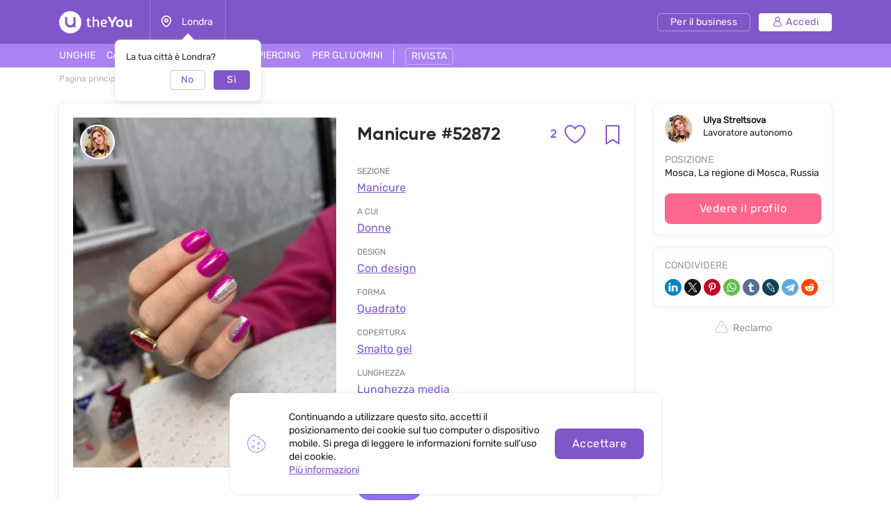

--- FILE ---
content_type: text/html; charset=UTF-8
request_url: https://theyou.com/it/w/manicure/52872-nails
body_size: 27357
content:
<!DOCTYPE html>
<html>
<head>
    <meta http-equiv="content-type" content="text/html" charset="utf-8"/>
    <meta http-equiv="X-UA-Compatible" content="IE=edge,chrome=1"/>
    <meta name="viewport"
          content="width=device-width,initial-scale=1.0,minimum-scale=1.0,maximum-scale=1.0,user-scalable=no">
    <meta name="format-detection" content="telephone=no"/>
    <meta name="theme-color" content="#9071ef">
    <meta name="cmsmagazine" content="769b9ca1e386eaea0ac28f111b8f26fc" />
    <meta name="facebook-domain-verification" content="un7c11jshrgbf21rtct6y2orvnfkin" />
	<!--og-->
    <meta property="og:title" content="Manicure #52872 - foto del lavoro del maestro Ulya"/>
    <meta property="og:description" content="Guarda il lavoro Manicure #52872, e anche altri lavori Ulya. Altri 900 lavori nella categoria Manicure sul sito theYou."/>
    <meta property="og:image" content="https://assets.theyou.com/public/work_elements/124f680f23b635bebb4063e46a08d7ef.jpeg"/>
    <meta property="og:type" content="website"/>
    <meta property="og:site_name" content="theYou"/>
    <meta property="og:url" content="https://theyou.com/it/w/manicure/52872-nails" />
    <meta property="og:locale" content="it_IT" />
        <meta property="og:locale:alternate" content="en_US" />
        <meta property="og:locale:alternate" content="ru_RU" />
        <meta property="og:locale:alternate" content="es_Es" />
        <meta property="og:locale:alternate" content="fr_Fr" />
        <meta property="og:locale:alternate" content="de_De" />
        <meta property="og:locale:alternate" content="pt_Br" />
        <meta property="og:locale:alternate" content="pl_PL" />
        <!--og-->
    <meta name="title" content="Manicure #52872 - foto del lavoro del maestro Ulya">
    <meta name="keywords" content="">
    <meta name="description" content="Guarda il lavoro Manicure #52872, e anche altri lavori Ulya. Altri 900 lavori nella categoria Manicure sul sito theYou.">
    <title>Manicure #52872 - foto del lavoro del maestro Ulya</title>
    <link rel="canonical" href="https://theyou.com/it/w/manicure/52872-nails" />
            <link rel="alternate" hreflang="it" href="https://theyou.com/it/w/manicure/52872-nails" />
                                            <link rel="alternate" hreflang="en" href="https://theyou.com/w/manicure/52872-nails" />
                                                            <link rel="alternate" hreflang="ru" href="https://theyou.com/ru/w/manicure/52872-nails" />
                                                            <link rel="alternate" hreflang="es" href="https://theyou.com/es/w/manicure/52872-nails" />
                                                            <link rel="alternate" hreflang="fr" href="https://theyou.com/fr/w/manicure/52872-nails" />
                                                            <link rel="alternate" hreflang="de" href="https://theyou.com/de/w/manicure/52872-nails" />
                                                            <link rel="alternate" hreflang="pt" href="https://theyou.com/pt-br/w/manicure/52872-nails" />
                                                            <link rel="alternate" hreflang="pl" href="https://theyou.com/pl/w/manicure/52872-nails" />
                            <base href="/it" />    <link rel="shortcut icon" href="https://theyou.com/assets/i/fav.png" type="image/x-icon" />
	<link rel="stylesheet" href="/assets/css/app.css?id=196e73b2fb74b2873483">
    	<link rel="stylesheet" href="/assets/css/work-element.css?id=f0637594236e918d239c">
    <link rel="stylesheet" href="/assets/css/header.css?id=86b30f939cfc59047598">
    <script type="text/javascript" src="/assets/js/app.js?id=f4b39ee5d91e45d632b1"></script>
    <script type="text/javascript">window.$crisp=[];window.CRISP_WEBSITE_ID="05409141-c243-4eb1-a554-4352ecfd1d5f";(function(){d=document;s=d.createElement("script");s.src="https://client.crisp.chat/l.js";s.async=1;d.getElementsByTagName("head")[0].appendChild(s);})();</script>
<!-- Google Tag Manager -->
    <script>(function (w, d, s, l, i) {
            w[l] = w[l] || [];
            w[l].push({
                'gtm.start':
                    new Date().getTime(), event: 'gtm.js'
            });
            var f = d.getElementsByTagName(s)[0],
                j = d.createElement(s), dl = l != 'dataLayer' ? '&l=' + l : '';
            j.async = true;
            j.src =
                'https://www.googletagmanager.com/gtm.js?id=' + i + dl;
            f.parentNode.insertBefore(j, f);
        })(window, document, 'script', 'dataLayer', 'GTM-PVSX9TM');</script>
    <!-- End Google Tag Manager -->
</head>
<body data-locale="it" data-select-no-results="Nessun risultato">
<!-- Google Analytics Start-->
<!-- Google Analytics End-->
	
	<div class="b-wrapper p-product">
		<section class="s-header-mobile w-mobile-header-btns">
    <div class="container">
        <div class="row row-h-mobile md-gutters align-items-center justify-content-between">
            <div class="col-left col">
                <div class="row sm-gutters align-items-center">
                    <div class="col-auto">
                        <a href="" class="mobile-btn__link fcm menu _js-b-toggle-mobile-menu">
                            <div class="burger">
                                <div class="line"></div>
                                <div class="line"></div>
                                <div class="line"></div>
                            </div>
                        </a>
                    </div>
                    <div class="col-auto">
                        <div class="relative">
                            <a href="" class="mobile-btn__link fcm location _js-b-pop" data-pop-id="pop-city-select">
                                <svg width="17" height="23" viewBox="0 0 16 19" fill="none" xmlns="http://www.w3.org/2000/svg">
                                    <path fill-rule="evenodd" clip-rule="evenodd" d="M10.2923 8.27455C10.2923 7.01405 9.26635 5.99268 8.00111 5.99268C6.73495 5.99268 5.70898 7.01405 5.70898 8.27455C5.70898 9.53412 6.73495 10.5555 8.00111 10.5555C9.26635 10.5555 10.2923 9.53412 10.2923 8.27455Z" stroke="white" stroke-width="1.5" stroke-linecap="round" stroke-linejoin="round"/>
                                    <path fill-rule="evenodd" clip-rule="evenodd" d="M7.99955 17.8573C6.90095 17.8573 1.125 13.2017 1.125 8.33313C1.125 4.52167 4.20234 1.43115 7.99955 1.43115C11.7968 1.43115 14.875 4.52167 14.875 8.33313C14.875 13.2017 9.09815 17.8573 7.99955 17.8573Z" stroke="white" stroke-width="1.5" stroke-linecap="round" stroke-linejoin="round"/>
                                </svg>
                            </a>
                            <div class="w-city-dropper-help" style="display: block;">
    <div class="frame">
        <div class="corner"></div>
        <div class="mb-10">La tua città è Londra?</div>
        <div class="row sm-gutters justify-content-end">
            <div class="col col-4">
                <div class="button small auto block transparent pointer _js-b-pop" data-pop-id="pop-city-select">
                    No
                </div>
            </div>
            <div class="col col-4">
                <div class="button small auto pointer block _js-b-city-dropper-help-close">
                    Sì
                </div>
            </div>
        </div>
    </div>
</div>
                        </div>
                    </div>
                </div>
            </div>
            <div class="col-logo col">
                <div class="row no-gutters align-items-center justify-content-center">
                    <div class="col-auto">
                        <a href="https://theyou.com/it" class="logo__link mobile" style="max-width: 150px;">
                           <svg width="105" height="32" viewBox="0 0 105 32" fill="none" xmlns="http://www.w3.org/2000/svg">
                           <path d="M39.3317 12.5313L40.5531 12.3139L40.8223 9.74669H42.7477V12.3139H45.1699V14.0012H42.7477V19.5186C42.7477 19.767 42.7649 19.9947 42.7994 20.2018C42.8408 20.4019 42.9064 20.5744 42.9961 20.7193C43.0927 20.8643 43.2135 20.9781 43.3584 21.061C43.5033 21.1369 43.6862 21.1748 43.9071 21.1748C44.259 21.1748 44.5523 21.1334 44.7869 21.0506C45.0216 20.9678 45.2493 20.8815 45.4701 20.7918L46.0291 22.2928C45.8359 22.3963 45.6427 22.4929 45.4494 22.5826C45.2562 22.6654 45.0526 22.7379 44.8387 22.8C44.6248 22.8552 44.397 22.9001 44.1555 22.9346C43.914 22.9691 43.6483 22.9863 43.3584 22.9863C42.9444 22.9863 42.5648 22.9208 42.2198 22.7897C41.8747 22.6585 41.578 22.4619 41.3295 22.1996C41.088 21.9305 40.8982 21.5923 40.7602 21.1852C40.6222 20.7711 40.5531 20.2846 40.5531 19.7256V14.0012H39.3317V12.5313Z" fill="white"/>
                           <path d="M48.1512 7.85236H50.3457V13.0799C50.5321 12.9833 50.7494 12.8763 50.9979 12.759C51.2463 12.6417 51.5189 12.5347 51.8156 12.4381C52.1124 12.3346 52.4195 12.2483 52.7369 12.1793C53.0613 12.1103 53.3891 12.0758 53.7203 12.0758C54.3621 12.0758 54.9039 12.1966 55.3455 12.4381C55.7941 12.6727 56.153 12.9833 56.4221 13.3697C56.6981 13.7493 56.8983 14.1772 57.0225 14.6533C57.1467 15.1295 57.2088 15.6091 57.2088 16.0922V22.8H55.0453V16.144C55.0453 16.0128 55.0315 15.8231 55.0039 15.5746C54.9832 15.3262 54.9108 15.0777 54.7865 14.8293C54.6623 14.5809 54.4726 14.3635 54.2172 14.1772C53.9619 13.9908 53.603 13.8977 53.1406 13.8977C52.9336 13.8977 52.6921 13.9322 52.416 14.0012C52.14 14.0633 51.8674 14.1427 51.5983 14.2393C51.3291 14.3359 51.0807 14.4394 50.853 14.5498C50.6252 14.6533 50.4561 14.7499 50.3457 14.8397V22.8H48.1512V7.85236Z" fill="white"/>
                           <path d="M61.7531 18.5352C61.8153 18.963 61.9257 19.3426 62.0844 19.6738C62.2431 20.0051 62.4571 20.2846 62.7262 20.5123C62.9953 20.7401 63.3231 20.916 63.7096 21.0402C64.103 21.1576 64.5584 21.2162 65.076 21.2162C65.5729 21.2162 66.0421 21.1369 66.4838 20.9781C66.9324 20.8194 67.343 20.64 67.7157 20.4399L68.3781 21.9719C67.8123 22.2962 67.236 22.5481 66.6494 22.7276C66.0629 22.9001 65.4073 22.9863 64.6826 22.9863C63.0264 22.9863 61.7601 22.5171 60.8836 21.5785C60.0141 20.64 59.5793 19.2598 59.5793 17.4379C59.5793 16.5684 59.6966 15.8024 59.9313 15.1399C60.1728 14.4705 60.511 13.9115 60.9457 13.4629C61.3805 13.0074 61.9015 12.6624 62.5088 12.4277C63.1161 12.1931 63.7924 12.0758 64.5377 12.0758C65.145 12.0758 65.704 12.1655 66.2147 12.3449C66.7323 12.5244 67.1774 12.7693 67.55 13.0799C67.9296 13.3904 68.2263 13.7562 68.4403 14.1772C68.6542 14.5981 68.7612 15.0501 68.7612 15.5332C68.7612 15.9335 68.7025 16.3165 68.5852 16.6822C68.4748 17.0411 68.2815 17.3585 68.0055 17.6346C67.7295 17.9106 67.3602 18.1315 66.8979 18.2971C66.4355 18.4558 65.8593 18.5352 65.1692 18.5352H61.7531ZM64.4446 13.8873C64.0443 13.8873 63.6854 13.9563 63.368 14.0943C63.0574 14.2324 62.7883 14.4256 62.5606 14.674C62.3397 14.9156 62.1603 15.2054 62.0223 15.5436C61.8843 15.8817 61.7877 16.2509 61.7324 16.6512H64.8172C65.0933 16.6512 65.3417 16.6443 65.5625 16.6305C65.7903 16.6167 65.98 16.5787 66.1319 16.5166C66.2906 16.4476 66.4114 16.3475 66.4942 16.2164C66.577 16.0853 66.6184 15.9059 66.6184 15.6781C66.6184 15.3607 66.5494 15.0881 66.4114 14.8604C66.2802 14.6326 66.1077 14.4463 65.8938 14.3014C65.6867 14.1565 65.4556 14.0529 65.2002 13.9908C64.9449 13.9218 64.693 13.8873 64.4446 13.8873Z" fill="white"/>
                           <path d="M71.8666 13.0281C71.6182 12.5934 71.3732 12.1517 71.1317 11.7031C70.897 11.2546 70.6762 10.8233 70.4692 10.4092C70.2621 9.99513 70.0758 9.61212 69.9102 9.26017C69.7446 8.90131 69.6134 8.60112 69.5168 8.35958L73.0364 8.25607C73.1123 8.4631 73.2054 8.70118 73.3158 8.97032C73.4332 9.23256 73.5574 9.51206 73.6885 9.8088C73.8196 10.0986 73.9542 10.3954 74.0922 10.699C74.2371 10.9958 74.3821 11.2822 74.527 11.5582C74.6581 11.8274 74.7996 12.1068 74.9514 12.3967C75.1101 12.6865 75.2619 12.966 75.4069 13.2352C75.5587 13.4974 75.7002 13.7389 75.8313 13.9598C75.9693 14.1806 76.0901 14.3566 76.1936 14.4877H76.3489C76.4455 14.3497 76.5593 14.1737 76.6905 13.9598C76.8285 13.7389 76.9699 13.4974 77.1149 13.2352C77.2667 12.9729 77.4185 12.7003 77.5703 12.4174C77.7222 12.1345 77.8636 11.8584 77.9948 11.5893C78.2846 10.982 78.5606 10.3885 78.8229 9.8088C79.0851 9.22911 79.3025 8.71154 79.475 8.25607L83.0153 8.35958C82.7461 8.98758 82.4114 9.69838 82.0112 10.492C81.6109 11.2856 81.1658 12.1241 80.6758 13.0074C80.455 13.4077 80.2307 13.7907 80.003 14.1565C79.7752 14.5153 79.544 14.8707 79.3094 15.2227C79.0748 15.5677 78.8332 15.9128 78.5848 16.2578C78.3433 16.6029 78.0948 16.9583 77.8395 17.324V22.8H74.6926V17.324C74.2785 16.7374 73.8196 16.0784 73.3158 15.3469C72.8121 14.6154 72.329 13.8425 71.8666 13.0281Z" fill="white"/>
                           <path d="M81.8145 17.4483C81.8145 16.6132 81.9352 15.8576 82.1768 15.1813C82.4183 14.4981 82.7703 13.9184 83.2326 13.4422C83.695 12.966 84.2574 12.6003 84.9199 12.3449C85.5824 12.0827 86.3347 11.9516 87.1766 11.9516C87.9288 11.9516 88.6327 12.062 89.2883 12.2828C89.9439 12.5037 90.5132 12.8418 90.9963 13.2973C91.4794 13.7527 91.8589 14.3255 92.135 15.0156C92.411 15.7057 92.549 16.5166 92.549 17.4483C92.549 18.3385 92.4248 19.1287 92.1764 19.8188C91.9349 20.5089 91.5829 21.092 91.1205 21.5682C90.6582 22.0374 90.0957 22.3963 89.4332 22.6447C88.7707 22.8932 88.022 23.0174 87.1869 23.0174C86.3519 23.0174 85.6031 22.8966 84.9407 22.6551C84.2781 22.4136 83.7157 22.0582 83.2533 21.5889C82.791 21.1127 82.4356 20.5296 82.1871 19.8395C81.9387 19.1494 81.8145 18.3523 81.8145 17.4483ZM84.7647 17.4483C84.7647 18.0279 84.8233 18.5179 84.9407 18.9182C85.0649 19.3184 85.2339 19.6428 85.4479 19.8912C85.6618 20.1397 85.9171 20.3191 86.2139 20.4295C86.5106 20.5399 86.8384 20.5951 87.1973 20.5951C87.5561 20.5951 87.8839 20.5399 88.1807 20.4295C88.4774 20.3122 88.7328 20.1259 88.9467 19.8705C89.1606 19.6152 89.3228 19.2908 89.4332 18.8975C89.5505 18.4972 89.6092 18.0107 89.6092 17.4379C89.6092 16.8996 89.5471 16.4373 89.4229 16.0508C89.3056 15.6643 89.1399 15.3469 88.926 15.0985C88.7121 14.85 88.4567 14.6671 88.16 14.5498C87.8701 14.4325 87.5492 14.3738 87.1973 14.3738C86.8384 14.3738 86.5072 14.436 86.2035 14.5602C85.9068 14.6775 85.6515 14.8638 85.4375 15.1192C85.2236 15.3676 85.058 15.685 84.9407 16.0715C84.8233 16.458 84.7647 16.9169 84.7647 17.4483Z" fill="white"/>
                           <path d="M94.6815 12.2414H97.6938V18.3902C97.6938 18.8319 97.7421 19.1942 97.8387 19.4772C97.9422 19.7601 98.0802 19.9844 98.2528 20.15C98.4253 20.3156 98.6254 20.433 98.8531 20.502C99.0878 20.5641 99.3328 20.5951 99.5881 20.5951C99.9953 20.5951 100.364 20.5365 100.696 20.4192C101.034 20.3018 101.334 20.1431 101.596 19.943V12.2414H104.598V22.8H101.969L101.648 21.7442C101.489 21.9029 101.303 22.0616 101.089 22.2203C100.882 22.3721 100.651 22.5067 100.396 22.624C100.147 22.7414 99.8745 22.8345 99.5778 22.9035C99.2879 22.9794 98.9843 23.0174 98.6668 23.0174C97.9698 23.0174 97.3694 22.9035 96.8657 22.6758C96.3688 22.4481 95.9582 22.1341 95.6338 21.7338C95.3095 21.3335 95.0679 20.8677 94.9092 20.3363C94.7574 19.7981 94.6815 19.2184 94.6815 18.5973V12.2414Z" fill="white"/>
                           <path fill-rule="evenodd" clip-rule="evenodd" d="M16 32C24.8366 32 32 24.8366 32 16C32 7.16344 24.8366 0 16 0C7.16344 0 0 7.16344 0 16C0 24.8366 7.16344 32 16 32ZM10 8.4H8.4V16C8.4 20.1974 11.8026 23.6 16 23.6C17.6447 23.6 19.1674 23.0776 20.4111 22.1896C20.5049 22.9839 21.1805 23.6 22 23.6H23.6V8.4H22C21.1163 8.4 20.4 9.11634 20.4 10V16C20.4 18.4301 18.4301 20.4 16 20.4C13.5699 20.4 11.6 18.4301 11.6 16V10C11.6 9.11634 10.8837 8.4 10 8.4Z" fill="white"/>
                           </svg>
                        </a>
                    </div>
                </div>
            </div>
                        <div class="col-right col">
                <div class="row sm-gutters align-items-center justify-content-end">
                    <div class="col-auto">
                        <div class="w-header-cabinet__link no-login relative">
                            <a href="" class="mobile-btn__link fcm login  _js-b-header-cabinet-pop">
                                <svg width="20" height="20" viewBox="0 0 14 14" fill="#fff" xmlns="http://www.w3.org/2000/svg">
                                    <path d="M9.11176 6.49154C10.0076 5.83822 10.5909 4.78089 10.5909 3.58974C10.5909 1.61036 8.98057 0 7.00118 0C5.0218 0 3.41145 1.61036 3.41145 3.58974C3.41145 4.78089 3.99477 5.83822 4.8906 6.49154C2.66373 7.34371 1.07812 9.5028 1.07812 12.0256C1.07812 13.1143 1.96382 14 3.05248 14H10.9499C12.0386 14 12.9242 13.1143 12.9242 12.0256C12.9242 9.5028 11.3386 7.34371 9.11176 6.49154ZM4.48838 3.58974C4.48838 2.20418 5.61562 1.07693 7.00118 1.07693C8.38674 1.07693 9.51399 2.20418 9.51399 3.58974C9.51399 4.9753 8.38674 6.10258 7.00118 6.10258C5.61562 6.10258 4.48838 4.9753 4.48838 3.58974ZM10.9499 12.9231H3.05248C2.55764 12.9231 2.15506 12.5205 2.15506 12.0256C2.15506 9.35342 4.32899 7.17946 7.00121 7.17946C9.67343 7.17946 11.8474 9.35339 11.8474 12.0256C11.8473 12.5205 11.4448 12.9231 10.9499 12.9231Z" fill="white"/>
                                </svg>
                            </a>
                            <div class="inset header-cabinet _js-header-cabinet-pop">
    <div class="frame header-cabinet__inner header-cabinet__inner_unlogin">
                    
        <ul class="header-cabinet__items">
                        <li class="header-cabinet__item">
                <a href="https://theyou.com/it/login?tab=login" class="header-cabinet__link">
                    Accedi
                </a>
            </li>
            <li class="header-cabinet__item">
                <a href="https://theyou.com/it/login?tab=sign-up" class="header-cabinet__link">
                    Registrati
                </a>
            </li>
            <li class="header-cabinet__item header-cabinet__item_border-top">
                <a href="https://theyou.com/it/register" class="header-cabinet__link">
                    Registrati per il business
                </a>
            </li>
                    </ul>
            </div>
</div>                        </div>
                    </div>
                </div>
            </div>
                    </div>
    </div>
</section>
<div class="header-mobile-empty"></div>

<header class="s-header _js-header-search-mobile">
    <div class="h-middle">
        <div class="container">
            <div class="row row-header-middle align-items-center justify-content-between">
                <div class="col col-left col-auto col-6">
                    <div class="row row-header-left">
                        <div class="col-auto col">
                            <a href="https://theyou.com/it" class="logo__link desktop" style="max-width: 150px;">
                                                          <svg width="105" height="32" viewBox="0 0 105 32" fill="none" xmlns="http://www.w3.org/2000/svg">
                                                          <path d="M39.3317 12.5313L40.5531 12.3139L40.8223 9.74669H42.7477V12.3139H45.1699V14.0012H42.7477V19.5186C42.7477 19.767 42.7649 19.9947 42.7994 20.2018C42.8408 20.4019 42.9064 20.5744 42.9961 20.7193C43.0927 20.8643 43.2135 20.9781 43.3584 21.061C43.5033 21.1369 43.6862 21.1748 43.9071 21.1748C44.259 21.1748 44.5523 21.1334 44.7869 21.0506C45.0216 20.9678 45.2493 20.8815 45.4701 20.7918L46.0291 22.2928C45.8359 22.3963 45.6427 22.4929 45.4494 22.5826C45.2562 22.6654 45.0526 22.7379 44.8387 22.8C44.6248 22.8552 44.397 22.9001 44.1555 22.9346C43.914 22.9691 43.6483 22.9863 43.3584 22.9863C42.9444 22.9863 42.5648 22.9208 42.2198 22.7897C41.8747 22.6585 41.578 22.4619 41.3295 22.1996C41.088 21.9305 40.8982 21.5923 40.7602 21.1852C40.6222 20.7711 40.5531 20.2846 40.5531 19.7256V14.0012H39.3317V12.5313Z" fill="white"/>
                                                          <path d="M48.1512 7.85236H50.3457V13.0799C50.5321 12.9833 50.7494 12.8763 50.9979 12.759C51.2463 12.6417 51.5189 12.5347 51.8156 12.4381C52.1124 12.3346 52.4195 12.2483 52.7369 12.1793C53.0613 12.1103 53.3891 12.0758 53.7203 12.0758C54.3621 12.0758 54.9039 12.1966 55.3455 12.4381C55.7941 12.6727 56.153 12.9833 56.4221 13.3697C56.6981 13.7493 56.8983 14.1772 57.0225 14.6533C57.1467 15.1295 57.2088 15.6091 57.2088 16.0922V22.8H55.0453V16.144C55.0453 16.0128 55.0315 15.8231 55.0039 15.5746C54.9832 15.3262 54.9108 15.0777 54.7865 14.8293C54.6623 14.5809 54.4726 14.3635 54.2172 14.1772C53.9619 13.9908 53.603 13.8977 53.1406 13.8977C52.9336 13.8977 52.6921 13.9322 52.416 14.0012C52.14 14.0633 51.8674 14.1427 51.5983 14.2393C51.3291 14.3359 51.0807 14.4394 50.853 14.5498C50.6252 14.6533 50.4561 14.7499 50.3457 14.8397V22.8H48.1512V7.85236Z" fill="white"/>
                                                          <path d="M61.7531 18.5352C61.8153 18.963 61.9257 19.3426 62.0844 19.6738C62.2431 20.0051 62.4571 20.2846 62.7262 20.5123C62.9953 20.7401 63.3231 20.916 63.7096 21.0402C64.103 21.1576 64.5584 21.2162 65.076 21.2162C65.5729 21.2162 66.0421 21.1369 66.4838 20.9781C66.9324 20.8194 67.343 20.64 67.7157 20.4399L68.3781 21.9719C67.8123 22.2962 67.236 22.5481 66.6494 22.7276C66.0629 22.9001 65.4073 22.9863 64.6826 22.9863C63.0264 22.9863 61.7601 22.5171 60.8836 21.5785C60.0141 20.64 59.5793 19.2598 59.5793 17.4379C59.5793 16.5684 59.6966 15.8024 59.9313 15.1399C60.1728 14.4705 60.511 13.9115 60.9457 13.4629C61.3805 13.0074 61.9015 12.6624 62.5088 12.4277C63.1161 12.1931 63.7924 12.0758 64.5377 12.0758C65.145 12.0758 65.704 12.1655 66.2147 12.3449C66.7323 12.5244 67.1774 12.7693 67.55 13.0799C67.9296 13.3904 68.2263 13.7562 68.4403 14.1772C68.6542 14.5981 68.7612 15.0501 68.7612 15.5332C68.7612 15.9335 68.7025 16.3165 68.5852 16.6822C68.4748 17.0411 68.2815 17.3585 68.0055 17.6346C67.7295 17.9106 67.3602 18.1315 66.8979 18.2971C66.4355 18.4558 65.8593 18.5352 65.1692 18.5352H61.7531ZM64.4446 13.8873C64.0443 13.8873 63.6854 13.9563 63.368 14.0943C63.0574 14.2324 62.7883 14.4256 62.5606 14.674C62.3397 14.9156 62.1603 15.2054 62.0223 15.5436C61.8843 15.8817 61.7877 16.2509 61.7324 16.6512H64.8172C65.0933 16.6512 65.3417 16.6443 65.5625 16.6305C65.7903 16.6167 65.98 16.5787 66.1319 16.5166C66.2906 16.4476 66.4114 16.3475 66.4942 16.2164C66.577 16.0853 66.6184 15.9059 66.6184 15.6781C66.6184 15.3607 66.5494 15.0881 66.4114 14.8604C66.2802 14.6326 66.1077 14.4463 65.8938 14.3014C65.6867 14.1565 65.4556 14.0529 65.2002 13.9908C64.9449 13.9218 64.693 13.8873 64.4446 13.8873Z" fill="white"/>
                                                          <path d="M71.8666 13.0281C71.6182 12.5934 71.3732 12.1517 71.1317 11.7031C70.897 11.2546 70.6762 10.8233 70.4692 10.4092C70.2621 9.99513 70.0758 9.61212 69.9102 9.26017C69.7446 8.90131 69.6134 8.60112 69.5168 8.35958L73.0364 8.25607C73.1123 8.4631 73.2054 8.70118 73.3158 8.97032C73.4332 9.23256 73.5574 9.51206 73.6885 9.8088C73.8196 10.0986 73.9542 10.3954 74.0922 10.699C74.2371 10.9958 74.3821 11.2822 74.527 11.5582C74.6581 11.8274 74.7996 12.1068 74.9514 12.3967C75.1101 12.6865 75.2619 12.966 75.4069 13.2352C75.5587 13.4974 75.7002 13.7389 75.8313 13.9598C75.9693 14.1806 76.0901 14.3566 76.1936 14.4877H76.3489C76.4455 14.3497 76.5593 14.1737 76.6905 13.9598C76.8285 13.7389 76.9699 13.4974 77.1149 13.2352C77.2667 12.9729 77.4185 12.7003 77.5703 12.4174C77.7222 12.1345 77.8636 11.8584 77.9948 11.5893C78.2846 10.982 78.5606 10.3885 78.8229 9.8088C79.0851 9.22911 79.3025 8.71154 79.475 8.25607L83.0153 8.35958C82.7461 8.98758 82.4114 9.69838 82.0112 10.492C81.6109 11.2856 81.1658 12.1241 80.6758 13.0074C80.455 13.4077 80.2307 13.7907 80.003 14.1565C79.7752 14.5153 79.544 14.8707 79.3094 15.2227C79.0748 15.5677 78.8332 15.9128 78.5848 16.2578C78.3433 16.6029 78.0948 16.9583 77.8395 17.324V22.8H74.6926V17.324C74.2785 16.7374 73.8196 16.0784 73.3158 15.3469C72.8121 14.6154 72.329 13.8425 71.8666 13.0281Z" fill="white"/>
                                                          <path d="M81.8145 17.4483C81.8145 16.6132 81.9352 15.8576 82.1768 15.1813C82.4183 14.4981 82.7703 13.9184 83.2326 13.4422C83.695 12.966 84.2574 12.6003 84.9199 12.3449C85.5824 12.0827 86.3347 11.9516 87.1766 11.9516C87.9288 11.9516 88.6327 12.062 89.2883 12.2828C89.9439 12.5037 90.5132 12.8418 90.9963 13.2973C91.4794 13.7527 91.8589 14.3255 92.135 15.0156C92.411 15.7057 92.549 16.5166 92.549 17.4483C92.549 18.3385 92.4248 19.1287 92.1764 19.8188C91.9349 20.5089 91.5829 21.092 91.1205 21.5682C90.6582 22.0374 90.0957 22.3963 89.4332 22.6447C88.7707 22.8932 88.022 23.0174 87.1869 23.0174C86.3519 23.0174 85.6031 22.8966 84.9407 22.6551C84.2781 22.4136 83.7157 22.0582 83.2533 21.5889C82.791 21.1127 82.4356 20.5296 82.1871 19.8395C81.9387 19.1494 81.8145 18.3523 81.8145 17.4483ZM84.7647 17.4483C84.7647 18.0279 84.8233 18.5179 84.9407 18.9182C85.0649 19.3184 85.2339 19.6428 85.4479 19.8912C85.6618 20.1397 85.9171 20.3191 86.2139 20.4295C86.5106 20.5399 86.8384 20.5951 87.1973 20.5951C87.5561 20.5951 87.8839 20.5399 88.1807 20.4295C88.4774 20.3122 88.7328 20.1259 88.9467 19.8705C89.1606 19.6152 89.3228 19.2908 89.4332 18.8975C89.5505 18.4972 89.6092 18.0107 89.6092 17.4379C89.6092 16.8996 89.5471 16.4373 89.4229 16.0508C89.3056 15.6643 89.1399 15.3469 88.926 15.0985C88.7121 14.85 88.4567 14.6671 88.16 14.5498C87.8701 14.4325 87.5492 14.3738 87.1973 14.3738C86.8384 14.3738 86.5072 14.436 86.2035 14.5602C85.9068 14.6775 85.6515 14.8638 85.4375 15.1192C85.2236 15.3676 85.058 15.685 84.9407 16.0715C84.8233 16.458 84.7647 16.9169 84.7647 17.4483Z" fill="white"/>
                                                          <path d="M94.6815 12.2414H97.6938V18.3902C97.6938 18.8319 97.7421 19.1942 97.8387 19.4772C97.9422 19.7601 98.0802 19.9844 98.2528 20.15C98.4253 20.3156 98.6254 20.433 98.8531 20.502C99.0878 20.5641 99.3328 20.5951 99.5881 20.5951C99.9953 20.5951 100.364 20.5365 100.696 20.4192C101.034 20.3018 101.334 20.1431 101.596 19.943V12.2414H104.598V22.8H101.969L101.648 21.7442C101.489 21.9029 101.303 22.0616 101.089 22.2203C100.882 22.3721 100.651 22.5067 100.396 22.624C100.147 22.7414 99.8745 22.8345 99.5778 22.9035C99.2879 22.9794 98.9843 23.0174 98.6668 23.0174C97.9698 23.0174 97.3694 22.9035 96.8657 22.6758C96.3688 22.4481 95.9582 22.1341 95.6338 21.7338C95.3095 21.3335 95.0679 20.8677 94.9092 20.3363C94.7574 19.7981 94.6815 19.2184 94.6815 18.5973V12.2414Z" fill="white"/>
                                                          <path fill-rule="evenodd" clip-rule="evenodd" d="M16 32C24.8366 32 32 24.8366 32 16C32 7.16344 24.8366 0 16 0C7.16344 0 0 7.16344 0 16C0 24.8366 7.16344 32 16 32ZM10 8.4H8.4V16C8.4 20.1974 11.8026 23.6 16 23.6C17.6447 23.6 19.1674 23.0776 20.4111 22.1896C20.5049 22.9839 21.1805 23.6 22 23.6H23.6V8.4H22C21.1163 8.4 20.4 9.11634 20.4 10V16C20.4 18.4301 18.4301 20.4 16 20.4C13.5699 20.4 11.6 18.4301 11.6 16V10C11.6 9.11634 10.8837 8.4 10 8.4Z" fill="white"/>
                                                          </svg>
                            </a>
                        </div>
                        <div class="col-auto col-city col">
                            <div class="header-location__link _js-b-pop" data-pop-id="pop-city-select">
                                <div class="w-icon-left w-dropper-right-side">
                                    <div class="icon">
                                        <div class="r-box">
                                            <div class="r-img contain disabled" style="background-image: url('assets/i/icon/header-location.svg');"></div>
                                        </div>
                                    </div>
                                    <div class="text">Londra</div>
                                </div>
                            </div>
                            <div class="w-city-dropper-help" style="display: block;">
    <div class="frame">
        <div class="corner"></div>
        <div class="mb-10">La tua città è Londra?</div>
        <div class="row sm-gutters justify-content-end">
            <div class="col col-4">
                <div class="button small auto block transparent pointer _js-b-pop" data-pop-id="pop-city-select">
                    No
                </div>
            </div>
            <div class="col col-4">
                <div class="button small auto pointer block _js-b-city-dropper-help-close">
                    Sì
                </div>
            </div>
        </div>
    </div>
</div>
                        </div>
                    </div>
                </div>
                <div class="col col-right col-auto col-6">
                    <div class="row row-header-right sm-gutters align-items-center justify-content-end">
                        <div class="col-auto col col-cabinet">
                                                        <a href="https://business.theyou.com/it" class="header__button button__primary button__small button__transparent_white header__button_business">
                                <div class="text">Per il business</div>
                            </a>
                        </div>

                                                    <div class="col-auto col col-cabinet">
                                <a href="https://theyou.com/it/login" class="header__button button__primary button__small button__white header__button_login">
                                    <div class="w-icon-left">
                                        <div class="icon">
                                            <svg width="14" height="14" viewBox="0 0 14 14" fill="none" xmlns="http://www.w3.org/2000/svg">
                                                <path d="M9.11176 6.49154C10.0076 5.83822 10.5909 4.78089 10.5909 3.58974C10.5909 1.61036 8.98057 0 7.00118 0C5.0218 0 3.41145 1.61036 3.41145 3.58974C3.41145 4.78089 3.99477 5.83822 4.8906 6.49154C2.66373 7.34371 1.07812 9.5028 1.07812 12.0256C1.07812 13.1143 1.96382 14 3.05248 14H10.9499C12.0386 14 12.9242 13.1143 12.9242 12.0256C12.9242 9.5028 11.3386 7.34371 9.11176 6.49154ZM4.48838 3.58974C4.48838 2.20418 5.61562 1.07693 7.00118 1.07693C8.38674 1.07693 9.51399 2.20418 9.51399 3.58974C9.51399 4.9753 8.38674 6.10258 7.00118 6.10258C5.61562 6.10258 4.48838 4.9753 4.48838 3.58974ZM10.9499 12.9231H3.05248C2.55764 12.9231 2.15506 12.5205 2.15506 12.0256C2.15506 9.35342 4.32899 7.17946 7.00121 7.17946C9.67343 7.17946 11.8474 9.35339 11.8474 12.0256C11.8473 12.5205 11.4448 12.9231 10.9499 12.9231Z" fill="white"/>
                                            </svg>
                                        </div>
                                        <div class="text">Accedi</div>
                                    </div>
                                </a>
                            </div>
                                            </div>
                </div>
            </div>
        </div>
    </div>
            <div class="header__bottom">
    
    <div class="container">
        <div class="col-auto">
            <ul class="main-menu row header__bottom-menu menu">
                                                <li class="col-auto li-dropper menu__item item ">
                                        <div class="__link pointer menu__item-title">
                        <span class="text">Unghie</span>
                    </div>
                                                            <div class="inset item__inset " style="">
                        <div class="frame ">
                            <div class="container">
                                <div class="row row-header-inset-catalog">
                                                                                                                        <div class="col-3">
                                                <ul class="ul-header-catalog-inset-new">
                                                    <li class="li-parent">
                                                        <div class="header-catalog-inset__link parent">Trovare uno specialista</div>
                                                    </li>
                                                                                                            <li class="li-children">
                                                            <a href="https://theyou.com/it/s/manicure/nail-salons-near-me" class="header-catalog-inset__link children">Manicure</a>
                                                        </li>
                                                                                                            <li class="li-children">
                                                            <a href="https://theyou.com/it/s/pedicure/pedicure-in-London" class="header-catalog-inset__link children">Pedicure</a>
                                                        </li>
                                                                                                            <li class="li-children">
                                                            <a href="https://theyou.com/it/s/manicure-pedicure/manicure-pedicure-in-london" class="header-catalog-inset__link children">Manicure e pedicure</a>
                                                        </li>
                                                                                                    </ul>
                                            </div>
                                                                                                                                                                <div class="col-3">
                                                <ul class="ul-header-catalog-inset-new">
                                                    <li class="li-parent">
                                                        <div class="header-catalog-inset__link parent">Galleria dei lavori</div>
                                                    </li>
                                                                                                            <li class="li-children">
                                                            <a href="https://theyou.com/it/w/manicure" class="header-catalog-inset__link children">Manicure</a>
                                                        </li>
                                                                                                            <li class="li-children">
                                                            <a href="https://theyou.com/it/w/pedicure" class="header-catalog-inset__link children">Pedicure</a>
                                                        </li>
                                                                                                            <li class="li-children">
                                                            <a href="https://theyou.com/it/w/manicure-pedicure" class="header-catalog-inset__link children">Manicure e pedicure</a>
                                                        </li>
                                                                                                    </ul>
                                            </div>
                                                                                                                                                                <div class="col-6">
                                                <div class="ul-header-catalog-inset-new">
                                                    <div class="li-parent">
                                                        <div class="header-catalog-inset__link parent">Leggi nella nostra rivista</div>
                                                    </div>
                                                </div>
                                                                                                                                                <div class="row row-images sm-gutters">
                                                                                                        <div class="col-4 col">
                                                        <a href="https://theyou.com/it/magazine/restoration-of-nails-after-gel-polish" class="block__link image__link">
                                                            <div class="r-box">
                                                                <div class="r-img disabled">
                                                                    <img class="image" src="https://assets.theyou.com/public/thumbs/h310_w205_1_KzrLDtm7OMQY4OIg5vZU.jpg" alt="">
                                                                </div>
                                                            </div>
                                                            <div class="text">Trattamento delle unghie dopo lo smalto gel: quali metodi funzionano</div>
                                                        </a>
                                                    </div>
                                                                                                    <div class="col-4 col">
                                                        <a href="https://theyou.com/it/magazine/nail-architecture" class="block__link image__link">
                                                            <div class="r-box">
                                                                <div class="r-img disabled">
                                                                    <img class="image" src="https://assets.theyou.com/public/thumbs/h310_w205_1_6dRlGbN263RXXO4L4CTe.jpg" alt="">
                                                                </div>
                                                            </div>
                                                            <div class="text">Architettura dell&#039;unghia: le cose importanti in poche parole</div>
                                                        </a>
                                                    </div>
                                                                                                </div>
                                                                                                                                                                                                <div class="w-more-link">
                                                                                                        <a href="https://theyou.com/it/magazine/nails" class="more__link">Guardare altri articoli</a>
                                                                                                    </div>
                                                                                                                                            </div>
                                                                                                            </div>
                            </div>
                        </div>
                    </div>
                                    </li>
                                                <li class="col-auto li-dropper menu__item item ">
                                        <div class="__link pointer menu__item-title">
                        <span class="text">Capelli</span>
                    </div>
                                                            <div class="inset item__inset " style="">
                        <div class="frame ">
                            <div class="container">
                                <div class="row row-header-inset-catalog">
                                                                                                                        <div class="col-3">
                                                <ul class="ul-header-catalog-inset-new">
                                                    <li class="li-parent">
                                                        <div class="header-catalog-inset__link parent">Trovare uno specialista</div>
                                                    </li>
                                                                                                            <li class="li-children">
                                                            <a href="https://theyou.com/it/s/hairstyles/london" class="header-catalog-inset__link children">Acconciature</a>
                                                        </li>
                                                                                                            <li class="li-children">
                                                            <a href="https://theyou.com/it/s/haircuts/london" class="header-catalog-inset__link children">Tagli dei capelli</a>
                                                        </li>
                                                                                                            <li class="li-children">
                                                            <a href="https://theyou.com/it/s/hair-extension/hair-extensions-in-london" class="header-catalog-inset__link children">Extension per capelli</a>
                                                        </li>
                                                                                                            <li class="li-children">
                                                            <a href="https://theyou.com/it/s/hair-coloring/hair-coloring-in-london" class="header-catalog-inset__link children">Tintura dei capelli</a>
                                                        </li>
                                                                                                            <li class="li-children">
                                                            <a href="https://theyou.com/it/s/hair-treatment/hair-treatment-in-london" class="header-catalog-inset__link children">Cura dei capelli</a>
                                                        </li>
                                                                                                            <li class="li-children">
                                                            <a href="https://theyou.com/it/s/hair-curling/london" class="header-catalog-inset__link children">Ondulazione dei capelli</a>
                                                        </li>
                                                                                                            <li class="li-children">
                                                            <a href="https://theyou.com/it/s/hair-straightening/hair-straightening-in-london" class="header-catalog-inset__link children">Stiratura dei capelli</a>
                                                        </li>
                                                                                                    </ul>
                                            </div>
                                                                                                                                                                <div class="col-3">
                                                <ul class="ul-header-catalog-inset-new">
                                                    <li class="li-parent">
                                                        <div class="header-catalog-inset__link parent">Galleria dei lavori</div>
                                                    </li>
                                                                                                            <li class="li-children">
                                                            <a href="https://theyou.com/it/w/hairstyles" class="header-catalog-inset__link children">Acconciature</a>
                                                        </li>
                                                                                                            <li class="li-children">
                                                            <a href="https://theyou.com/it/w/haircuts" class="header-catalog-inset__link children">Tagli dei capelli</a>
                                                        </li>
                                                                                                            <li class="li-children">
                                                            <a href="https://theyou.com/it/w/hair-extension" class="header-catalog-inset__link children">Extension per capelli</a>
                                                        </li>
                                                                                                            <li class="li-children">
                                                            <a href="https://theyou.com/it/w/hair-coloring" class="header-catalog-inset__link children">Tintura dei capelli</a>
                                                        </li>
                                                                                                            <li class="li-children">
                                                            <a href="https://theyou.com/it/w/hair-treatment" class="header-catalog-inset__link children">Cura dei capelli</a>
                                                        </li>
                                                                                                            <li class="li-children">
                                                            <a href="https://theyou.com/it/w/hair-curling" class="header-catalog-inset__link children">Ondulazione dei capelli</a>
                                                        </li>
                                                                                                            <li class="li-children">
                                                            <a href="https://theyou.com/it/w/hair-straightening" class="header-catalog-inset__link children">Stiratura dei capelli</a>
                                                        </li>
                                                                                                    </ul>
                                            </div>
                                                                                                                                                                <div class="col-6">
                                                <div class="ul-header-catalog-inset-new">
                                                    <div class="li-parent">
                                                        <div class="header-catalog-inset__link parent">Leggi nella nostra rivista</div>
                                                    </div>
                                                </div>
                                                                                                                                                <div class="row row-images sm-gutters">
                                                                                                        <div class="col-4 col">
                                                        <a href="https://theyou.com/it/magazine/korean-haircuts" class="block__link image__link">
                                                            <div class="r-box">
                                                                <div class="r-img disabled">
                                                                    <img class="image" src="https://assets.theyou.com/public/thumbs/h310_w205_1_IfsMAAK1mgmaY7F2Bkrc.jpg" alt="">
                                                                </div>
                                                            </div>
                                                            <div class="text">Tagli dei capelli coreani: la scelta coraggiosa per le persone giovani ed eleganti</div>
                                                        </a>
                                                    </div>
                                                                                                    <div class="col-4 col">
                                                        <a href="https://theyou.com/it/magazine/root-ombre-hair-coloring-technique" class="block__link image__link">
                                                            <div class="r-box">
                                                                <div class="r-img disabled">
                                                                    <img class="image" src="https://assets.theyou.com/public/thumbs/h310_w205_1_PJb4Spx1wBZXrUSsSPjQ.jpg" alt="">
                                                                </div>
                                                            </div>
                                                            <div class="text">Ombré alle radici — quali sono le sue caratteristiche</div>
                                                        </a>
                                                    </div>
                                                                                                    <div class="col-4 col">
                                                        <a href="https://theyou.com/it/magazine/youth-haircut" class="block__link image__link">
                                                            <div class="r-box">
                                                                <div class="r-img disabled">
                                                                    <img class="image" src="https://assets.theyou.com/public/thumbs/h310_w205_1_onIKTS5US3InUfvBKDMl.jpg" alt="">
                                                                </div>
                                                            </div>
                                                            <div class="text">I migliori tagli di capelli per ragazze e ragazzi + foto</div>
                                                        </a>
                                                    </div>
                                                                                                </div>
                                                                                                                                                                                                <div class="w-more-link">
                                                                                                        <a href="https://theyou.com/it/magazine/hair" class="more__link">Guardare altri articoli</a>
                                                                                                    </div>
                                                                                                                                            </div>
                                                                                                            </div>
                            </div>
                        </div>
                    </div>
                                    </li>
                                                <li class="col-auto li-dropper menu__item item ">
                                        <div class="__link pointer menu__item-title">
                        <span class="text">Faccia</span>
                    </div>
                                                            <div class="inset item__inset " style="">
                        <div class="frame ">
                            <div class="container">
                                <div class="row row-header-inset-catalog">
                                                                                                                        <div class="col-3">
                                                <ul class="ul-header-catalog-inset-new">
                                                    <li class="li-parent">
                                                        <div class="header-catalog-inset__link parent">Trovare uno specialista</div>
                                                    </li>
                                                                                                            <li class="li-children">
                                                            <a href="https://theyou.com/it/s/lashes/lashes-in-London" class="header-catalog-inset__link children">Ciglia</a>
                                                        </li>
                                                                                                            <li class="li-children">
                                                            <a href="https://theyou.com/it/s/permanent-makeup/permanent-makeup-in-london" class="header-catalog-inset__link children">Trucco permanente</a>
                                                        </li>
                                                                                                            <li class="li-children">
                                                            <a href="https://theyou.com/it/s/makeup/london" class="header-catalog-inset__link children">Trucco</a>
                                                        </li>
                                                                                                            <li class="li-children">
                                                            <a href="https://theyou.com/it/s/eyebrows/eyebrows-in-London" class="header-catalog-inset__link children">Sopracciglia</a>
                                                        </li>
                                                                                                    </ul>
                                            </div>
                                                                                                                                                                <div class="col-3">
                                                <ul class="ul-header-catalog-inset-new">
                                                    <li class="li-parent">
                                                        <div class="header-catalog-inset__link parent">Galleria dei lavori</div>
                                                    </li>
                                                                                                            <li class="li-children">
                                                            <a href="https://theyou.com/it/w/lashes" class="header-catalog-inset__link children">Ciglia</a>
                                                        </li>
                                                                                                            <li class="li-children">
                                                            <a href="https://theyou.com/it/w/permanent-makeup" class="header-catalog-inset__link children">Trucco permanente</a>
                                                        </li>
                                                                                                            <li class="li-children">
                                                            <a href="https://theyou.com/it/w/makeup" class="header-catalog-inset__link children">Trucco</a>
                                                        </li>
                                                                                                            <li class="li-children">
                                                            <a href="https://theyou.com/it/w/eyebrows" class="header-catalog-inset__link children">Sopracciglia</a>
                                                        </li>
                                                                                                    </ul>
                                            </div>
                                                                                                                                                                <div class="col-6">
                                                <div class="ul-header-catalog-inset-new">
                                                    <div class="li-parent">
                                                        <div class="header-catalog-inset__link parent">Leggi nella nostra rivista</div>
                                                    </div>
                                                </div>
                                                                                                                                                <div class="row row-images sm-gutters">
                                                                                                        <div class="col-4 col">
                                                        <a href="https://theyou.com/it/magazine/that-s-where-beauty-is-14-top-beauty-trends-of-2022" class="block__link image__link">
                                                            <div class="r-box">
                                                                <div class="r-img disabled">
                                                                    <img class="image" src="https://assets.theyou.com/public/thumbs/h310_w205_1_YepE3h61wE9V9g19CCE8.jpg" alt="">
                                                                </div>
                                                            </div>
                                                            <div class="text">Ecco dov&#039;è la bellezza: 14 migliori tendenze di bellezza per il 2022</div>
                                                        </a>
                                                    </div>
                                                                                                    <div class="col-4 col">
                                                        <a href="https://theyou.com/it/magazine/shine-and-15-more-beauty-trends-for-spring-summer-2022" class="block__link image__link">
                                                            <div class="r-box">
                                                                <div class="r-img disabled">
                                                                    <img class="image" src="https://assets.theyou.com/public/thumbs/h310_w205_1_KqdN99P3DUBo6fOV9Pb8.jpg" alt="">
                                                                </div>
                                                            </div>
                                                            <div class="text">Sarai sorpreso! 16 tendenze di bellezza per la primavera/estate 2022</div>
                                                        </a>
                                                    </div>
                                                                                                    <div class="col-4 col">
                                                        <a href="https://theyou.com/it/magazine/rimozione-del-trucco" class="block__link image__link">
                                                            <div class="r-box">
                                                                <div class="r-img disabled">
                                                                    <img class="image" src="https://assets.theyou.com/public/thumbs/h310_w205_1_RMmKVtbtcvc4KnhK7Q22.jpg" alt="">
                                                                </div>
                                                            </div>
                                                            <div class="text">Rimozione del trucco: come rimuovere il trucco senza danneggiare la pelle</div>
                                                        </a>
                                                    </div>
                                                                                                </div>
                                                                                                                                                                                                <div class="w-more-link">
                                                                                                        <a href="https://theyou.com/it/magazine/face" class="more__link">Guardare altri articoli</a>
                                                                                                    </div>
                                                                                                                                            </div>
                                                                                                            </div>
                            </div>
                        </div>
                    </div>
                                    </li>
                                                <li class="col-auto li-dropper menu__item item ">
                                        <div class="__link pointer menu__item-title">
                        <span class="text">Tatuaggi</span>
                    </div>
                                                            <div class="inset item__inset " style="">
                        <div class="frame ">
                            <div class="container">
                                <div class="row row-header-inset-catalog">
                                                                                                                        <div class="col-3">
                                                <ul class="ul-header-catalog-inset-new">
                                                    <li class="li-parent">
                                                        <div class="header-catalog-inset__link parent">Trovare uno specialista</div>
                                                    </li>
                                                                                                            <li class="li-children">
                                                            <a href="https://theyou.com/it/s/tattoo/tattoo-in-london" class="header-catalog-inset__link children">Tatuaggio</a>
                                                        </li>
                                                                                                            <li class="li-children">
                                                            <a href="https://theyou.com/it/s/tattoo-sketches/tattoo-sketches-in-london" class="header-catalog-inset__link children">Schizzi per tatuaggi</a>
                                                        </li>
                                                                                                    </ul>
                                            </div>
                                                                                                                                                                <div class="col-3">
                                                <ul class="ul-header-catalog-inset-new">
                                                    <li class="li-parent">
                                                        <div class="header-catalog-inset__link parent">Galleria dei lavori</div>
                                                    </li>
                                                                                                            <li class="li-children">
                                                            <a href="https://theyou.com/it/w/tattoo" class="header-catalog-inset__link children">Tatuaggio</a>
                                                        </li>
                                                                                                            <li class="li-children">
                                                            <a href="https://theyou.com/it/w/tattoo-sketches" class="header-catalog-inset__link children">Schizzi per tatuaggi</a>
                                                        </li>
                                                                                                    </ul>
                                            </div>
                                                                                                                                                                <div class="col-6">
                                                <div class="ul-header-catalog-inset-new">
                                                    <div class="li-parent">
                                                        <div class="header-catalog-inset__link parent">Leggi nella nostra rivista</div>
                                                    </div>
                                                </div>
                                                                                                                                                <div class="row row-images sm-gutters">
                                                                                                        <div class="col-4 col">
                                                        <a href="https://theyou.com/it/magazine/meaning-snake-tattoo" class="block__link image__link">
                                                            <div class="r-box">
                                                                <div class="r-img disabled">
                                                                    <img class="image" src="https://assets.theyou.com/public/thumbs/h310_w205_1_gKqtGWZBVGhG1sm1FHaw.jpg" alt="">
                                                                </div>
                                                            </div>
                                                            <div class="text">Tatuaggio del serpente: significato + foto dei lavori</div>
                                                        </a>
                                                    </div>
                                                                                                    <div class="col-4 col">
                                                        <a href="https://theyou.com/it/magazine/dragonfly-tattoo-the-deep-meaning-of-the-pattern-on-the-body" class="block__link image__link">
                                                            <div class="r-box">
                                                                <div class="r-img disabled">
                                                                    <img class="image" src="https://assets.theyou.com/public/thumbs/h310_w205_1_JkNthE3fcvF4bX6FvuKg.jpg" alt="">
                                                                </div>
                                                            </div>
                                                            <div class="text">Tatuaggio della libellula: significato + foto dei lavori</div>
                                                        </a>
                                                    </div>
                                                                                                    <div class="col-4 col">
                                                        <a href="https://theyou.com/it/magazine/the-meaning-of-the-fish-tattoo-what-the-water-element-focuses-on" class="block__link image__link">
                                                            <div class="r-box">
                                                                <div class="r-img disabled">
                                                                    <img class="image" src="https://assets.theyou.com/public/thumbs/h310_w205_1_aS43lunXD8ODaqHAEQzk.jpg" alt="">
                                                                </div>
                                                            </div>
                                                            <div class="text">Tatuaggio pesce: significato + foto dei lavori</div>
                                                        </a>
                                                    </div>
                                                                                                </div>
                                                                                                                                                                                                <div class="w-more-link">
                                                                                                        <a href="https://theyou.com/it/magazine/tattoo" class="more__link">Guardare altri articoli</a>
                                                                                                    </div>
                                                                                                                                            </div>
                                                                                                            </div>
                            </div>
                        </div>
                    </div>
                                    </li>
                                                <li class="col-auto li-dropper menu__item item ">
                                        <div class="__link pointer menu__item-title">
                        <span class="text">Piercing</span>
                    </div>
                                                            <div class="inset item__inset " style="">
                        <div class="frame ">
                            <div class="container">
                                <div class="row row-header-inset-catalog">
                                                                                                                        <div class="col-3">
                                                <ul class="ul-header-catalog-inset-new">
                                                    <li class="li-parent">
                                                        <div class="header-catalog-inset__link parent">Trovare uno specialista</div>
                                                    </li>
                                                                                                            <li class="li-children">
                                                            <a href="https://theyou.com/it/s/piercing/piercing-in-london" class="header-catalog-inset__link children">Piercing</a>
                                                        </li>
                                                                                                    </ul>
                                            </div>
                                                                                                                                                                <div class="col-3">
                                                <ul class="ul-header-catalog-inset-new">
                                                    <li class="li-parent">
                                                        <div class="header-catalog-inset__link parent">Galleria dei lavori</div>
                                                    </li>
                                                                                                            <li class="li-children">
                                                            <a href="https://theyou.com/it/w/piercing" class="header-catalog-inset__link children">Piercing</a>
                                                        </li>
                                                                                                    </ul>
                                            </div>
                                                                                                                                                                <div class="col-6">
                                                <div class="ul-header-catalog-inset-new">
                                                    <div class="li-parent">
                                                        <div class="header-catalog-inset__link parent">Leggi nella nostra rivista</div>
                                                    </div>
                                                </div>
                                                                                                                                                <div class="row row-images sm-gutters">
                                                                                                        <div class="col-4 col">
                                                        <a href="https://theyou.com/it/magazine/piercing-all-orecchio-tutti-i-tipi-di-piercing-tipi-di-decorazioni-cura" class="block__link image__link">
                                                            <div class="r-box">
                                                                <div class="r-img disabled">
                                                                    <img class="image" src="https://assets.theyou.com/public/thumbs/h310_w205_1_Btixal8ryXyCEHl4myfj.jpg" alt="">
                                                                </div>
                                                            </div>
                                                            <div class="text">Piercing all&#039;orecchio: tutti i tipi di piercing, tipi di decorazioni, cura</div>
                                                        </a>
                                                    </div>
                                                                                                    <div class="col-4 col">
                                                        <a href="https://theyou.com/it/magazine/some-fare-il-septum" class="block__link image__link">
                                                            <div class="r-box">
                                                                <div class="r-img disabled">
                                                                    <img class="image" src="https://assets.theyou.com/public/thumbs/h310_w205_1_bJ8uBIRH5TaSfLy2tWel.jpg" alt="">
                                                                </div>
                                                            </div>
                                                            <div class="text">Сome fare il septum: istruzioni passo dopo passo, decorazioni, caratteristiche di cura</div>
                                                        </a>
                                                    </div>
                                                                                                    <div class="col-4 col">
                                                        <a href="https://theyou.com/it/magazine/types-of-piercing" class="block__link image__link">
                                                            <div class="r-box">
                                                                <div class="r-img disabled">
                                                                    <img class="image" src="https://assets.theyou.com/public/thumbs/h310_w205_1_okF5VLdIdZhbTdTIRVsn.jpg" alt="">
                                                                </div>
                                                            </div>
                                                            <div class="text">Tipi di piercing: una grande guida ai tipi di piercing e ai loro nomi</div>
                                                        </a>
                                                    </div>
                                                                                                </div>
                                                                                                                                            </div>
                                                                                                            </div>
                            </div>
                        </div>
                    </div>
                                    </li>
                                                <li class="col-auto li-dropper menu__item item ">
                                        <div class="__link pointer menu__item-title">
                        <span class="text">Per gli uomini</span>
                    </div>
                                                            <div class="inset item__inset " style="">
                        <div class="frame ">
                            <div class="container">
                                <div class="row row-header-inset-catalog">
                                                                                                                        <div class="col-3">
                                                <ul class="ul-header-catalog-inset-new">
                                                    <li class="li-parent">
                                                        <div class="header-catalog-inset__link parent">Trovare uno specialista</div>
                                                    </li>
                                                                                                            <li class="li-children">
                                                            <a href="https://theyou.com/it/s/haircuts/london" class="header-catalog-inset__link children">Taglio di capelli maschile</a>
                                                        </li>
                                                                                                            <li class="li-children">
                                                            <a href="https://theyou.com/it/s/hairstyles/london" class="header-catalog-inset__link children">Acconciature da uomo</a>
                                                        </li>
                                                                                                            <li class="li-children">
                                                            <a href="https://theyou.com/it/s/hair-curling/london" class="header-catalog-inset__link children">Permanente per capelli da uomo</a>
                                                        </li>
                                                                                                            <li class="li-children">
                                                            <a href="https://theyou.com/it/s/manicure/nail-salons-near-me" class="header-catalog-inset__link children">Manicure per gli uomini</a>
                                                        </li>
                                                                                                            <li class="li-children">
                                                            <a href="https://theyou.com/it/s/tattoo/tattoo-in-london" class="header-catalog-inset__link children">Tatuaggi per gli uomini</a>
                                                        </li>
                                                                                                            <li class="li-children">
                                                            <a href="https://theyou.com/it/s/piercing/piercing-in-london" class="header-catalog-inset__link children">Piercing maschile</a>
                                                        </li>
                                                                                                            <li class="li-children">
                                                            <a href="https://theyou.com/it/s/eyebrows/eyebrows-in-London" class="header-catalog-inset__link children">Correzione delle sopracciglia maschile</a>
                                                        </li>
                                                                                                    </ul>
                                            </div>
                                                                                                                                                                <div class="col-3">
                                                <ul class="ul-header-catalog-inset-new">
                                                    <li class="li-parent">
                                                        <div class="header-catalog-inset__link parent">Galleria dei lavori</div>
                                                    </li>
                                                                                                            <li class="li-children">
                                                            <a href="https://theyou.com/it/w/haircuts/men" class="header-catalog-inset__link children">Taglio di capelli maschile</a>
                                                        </li>
                                                                                                            <li class="li-children">
                                                            <a href="https://theyou.com/it/w/haircuts/men-s-haircuts-with-beard" class="header-catalog-inset__link children">Taglio di barba, baffi</a>
                                                        </li>
                                                                                                            <li class="li-children">
                                                            <a href="https://theyou.com/it/w/hairstyles/men" class="header-catalog-inset__link children">Acconciature da uomo</a>
                                                        </li>
                                                                                                            <li class="li-children">
                                                            <a href="https://theyou.com/it/w/hair-curling/male-hair-curling" class="header-catalog-inset__link children">Permanente per capelli da uomo</a>
                                                        </li>
                                                                                                            <li class="li-children">
                                                            <a href="https://theyou.com/it/w/manicure/men-s-manicure" class="header-catalog-inset__link children">Manicure per gli uomini</a>
                                                        </li>
                                                                                                            <li class="li-children">
                                                            <a href="https://theyou.com/it/w/tattoo/men" class="header-catalog-inset__link children">Tatuaggi per gli uomini</a>
                                                        </li>
                                                                                                            <li class="li-children">
                                                            <a href="https://theyou.com/it/w/piercing/men-s-piercing" class="header-catalog-inset__link children">Piercing maschile</a>
                                                        </li>
                                                                                                            <li class="li-children">
                                                            <a href="https://theyou.com/it/w/eyebrows/men" class="header-catalog-inset__link children">Correzione delle sopracciglia maschile</a>
                                                        </li>
                                                                                                    </ul>
                                            </div>
                                                                                                                                                                <div class="col-6">
                                                <div class="ul-header-catalog-inset-new">
                                                    <div class="li-parent">
                                                        <div class="header-catalog-inset__link parent">Leggi nella nostra rivista</div>
                                                    </div>
                                                </div>
                                                                                                                                                <div class="row row-images sm-gutters">
                                                                                                        <div class="col-4 col">
                                                        <a href="https://theyou.com/it/magazine/mens-haircut-with-transition" class="block__link image__link">
                                                            <div class="r-box">
                                                                <div class="r-img disabled">
                                                                    <img class="image" src="https://assets.theyou.com/public/thumbs/h310_w205_1_bKT8v2vC50cJwI0deOso.jpg" alt="">
                                                                </div>
                                                            </div>
                                                            <div class="text">Tagli di capelli da uomo con la transizione: tipi, tecniche in salone e a casa</div>
                                                        </a>
                                                    </div>
                                                                                                    <div class="col-4 col">
                                                        <a href="https://theyou.com/it/magazine/tagli-di-capelli-da-uomo-per-visi-tondi-15-idee-con-foto" class="block__link image__link">
                                                            <div class="r-box">
                                                                <div class="r-img disabled">
                                                                    <img class="image" src="https://assets.theyou.com/public/thumbs/h310_w205_1_Sub5geilsbV90qxw7QVw.jpg" alt="">
                                                                </div>
                                                            </div>
                                                            <div class="text">Tagli di capelli da uomo per visi tondi: 15 idee con foto</div>
                                                        </a>
                                                    </div>
                                                                                                    <div class="col-4 col">
                                                        <a href="https://theyou.com/it/magazine/tatuaggi-maschili-sul-braccio-stili-idee-e-significati" class="block__link image__link">
                                                            <div class="r-box">
                                                                <div class="r-img disabled">
                                                                    <img class="image" src="https://assets.theyou.com/public/thumbs/h310_w205_1_18UXVVsrrd4kuVwSJWzP.jpg" alt="">
                                                                </div>
                                                            </div>
                                                            <div class="text">Tatuaggi maschili sul braccio: stili, idee e significati</div>
                                                        </a>
                                                    </div>
                                                                                                </div>
                                                                                                                                            </div>
                                                                                                            </div>
                            </div>
                        </div>
                    </div>
                                    </li>
                                <li class="col-auto li-dropper menu__item menu__item_magazine">
                    <a href="https://theyou.com/it/magazine" class="menu__item-title_magazine">
                        <span class="text">Rivista</span>
                    </a>
                </li>
            </ul>
        </div>
    </div>
</div>
    </header>
<div class="header-empty"></div>
		<section class="s-line s-page-branding">
            <div class="w-breadcrumbs" itemscope="" itemtype="http://schema.org/BreadcrumbList">
    <div class="container">
        <span itemscope="" itemprop="itemListElement" itemtype="http://schema.org/ListItem">
            <a href="https://theyou.com/it" itemprop="item" title="Pagina principale" class="breadcrumb__link">
                <span itemprop="name">Pagina principale</span>
                <meta itemprop="position" content="1">
            </a>
        </span>
        <span class="hr"></span>
                        <span itemscope="" itemprop="itemListElement" itemtype="http://schema.org/ListItem">
            <a href="https://theyou.com/it/w/manicure" class="breadcrumb__link" itemprop="item" title="Manicure">
                <span itemprop="name">Manicure</span>
                <meta itemprop="position" content="2">
            </a>
        </span>
        <span class="hr"></span>
                        <span class="page-name">Manicure #52872</span>
            </div>
</div>        </section>
		<section class="s-line s-product work-element">
			<div class="container">
				<div class="w-product-frame">
					<div class="row">
						<div class="col-xl-9 col-12">
							<div class="default-shadow-frame">
								<div class="frame w-product-page-item-offset">
									<div class="row row-product-page">
										<div class="col-md-6 col-12 col col-image">
											<div class="w-image work-element__image">
												<div class="work-element__user-avatar" style="background-image:  url('https://assets.theyou.com/public/users/November2023/IMYiQCLrO0CFgxpWx6Do.webp') ;background-color: #fff;">
																																																					
												</div>
												<picture>
            <source
                srcset="https://assets.theyou.com/public/thumbs/work_elements/52872/webp/w586/h586/q80/work_elements/124f680f23b635bebb4063e46a08d7ef-water.webp 1x,
                            https://assets.theyou.com/public/thumbs/work_elements/52872/webp/w1330/h1330/q80/work_elements/124f680f23b635bebb4063e46a08d7ef-water.webp 2x,
                            https://assets.theyou.com/public/thumbs/work_elements/52872/webp/w1330/h1330/q80/work_elements/124f680f23b635bebb4063e46a08d7ef-water.webp 3x"
                media="(max-width: 767.98px)" type="image/webp">
            <source
                srcset="https://assets.theyou.com/public/thumbs/work_elements/52872/webp/w586/h586/q80/work_elements/124f680f23b635bebb4063e46a08d7ef-water.webp 1x,
                            https://assets.theyou.com/public/thumbs/work_elements/52872/webp/w1330/h1330/q80/work_elements/124f680f23b635bebb4063e46a08d7ef-water.webp 2x"
                type="image/webp">


            <source
                srcset="https://assets.theyou.com/public/thumbs/work_elements/52872/jpg/w586/h586/q80/work_elements/124f680f23b635bebb4063e46a08d7ef-water.jpg 1x,
                            https://assets.theyou.com/public/thumbs/work_elements/52872/jpg/w1330/h1330/q80/work_elements/124f680f23b635bebb4063e46a08d7ef-water.jpg 2x,
                            https://assets.theyou.com/public/thumbs/work_elements/52872/jpg/w1330/h1330/q80/work_elements/124f680f23b635bebb4063e46a08d7ef-water.jpg 3x"
                media="(max-width: 767.98px)" type="image/jpeg">
            <source
                srcset="https://assets.theyou.com/public/thumbs/work_elements/52872/jpg/w586/h586/q80/work_elements/124f680f23b635bebb4063e46a08d7ef-water.jpg 1x,
                            https://assets.theyou.com/public/thumbs/work_elements/52872/jpg/w1330/h1330/q80/work_elements/124f680f23b635bebb4063e46a08d7ef-water.jpg 2x"
                type="image/jpeg">

            <img src="https://assets.theyou.com/public/thumbs/work_elements/52872/jpg/w1330/h1330/q80/work_elements/124f680f23b635bebb4063e46a08d7ef-water.jpg"
                alt=""
                title="" loading="lazy">
        </picture>
    
;
												
											</div>
										</div>
										<div class="col-md-6 col-12 col col-description">
											<div class="row row-title-fav-right sm-gutters justify-content-between">
												<h1 class="col col-name" style="word-break: break-word;">Manicure #52872</h1>
																								
												<div class="col-auto work-element__like-col">
													
													<div class="work-element__like-wrap">
														<a class="work-element__like-icon to-likes  "  data-id="52872">
															<p class="work-element__like-text item-blog-like-count">2</p>
															<svg width="32" height="28" viewBox="0 0 32 28" fill="none" xmlns="http://www.w3.org/2000/svg">
																<path d="M16 26.375C16 26.375 1.9375 18.5 1.9375 8.93751C1.9375 7.24704 2.5232 5.60878 3.59494 4.30147C4.66668 2.99415 6.15826 2.09854 7.8159 1.76702C9.47355 1.43549 11.1949 1.68852 12.687 2.48306C14.1791 3.2776 15.3498 4.56458 16 6.12501C16.6502 4.56458 17.8209 3.2776 19.313 2.48306C20.8051 1.68852 22.5265 1.43549 24.1841 1.76702C25.8417 2.09854 27.3333 2.99415 28.4051 4.30147C29.4768 5.60878 30.0625 7.24704 30.0625 8.93751C30.0625 18.5 16 26.375 16 26.375Z" stroke="#8057C8" stroke-width="2" stroke-linecap="round" stroke-linejoin="round"/>
															</svg>
														</a>
													</div>
												</div>
												<div class="col-auto  work-element__bookmark-col">
													<a class="fav pointer to-favorites  work-element__bookmark-icon " data-id="52872"
													>
														<svg width="20" height="29" viewBox="0 0 20 29" fill="none" xmlns="http://www.w3.org/2000/svg">
															<path d="M19 27.5L10 21.875L1 27.5V2.75C1 2.45163 1.11853 2.16548 1.32951 1.95451C1.54048 1.74353 1.82663 1.625 2.125 1.625H17.875C18.1734 1.625 18.4595 1.74353 18.6705 1.95451C18.8815 2.16548 19 2.45163 19 2.75V27.5Z" stroke="#8057C8" stroke-width="2" stroke-linecap="round" stroke-linejoin="round"/>
														</svg>
												</a>
												</div>
																							</div>

											<div class="w-product-features">
																								<div class="w-item">
													<div class="name">Sezione</div>
													<div class="count">
														<a href="https://theyou.com/it/w/manicure">
															Manicure
														</a>
													</div>
												</div>
																																																												<div class="w-item ">
													<div class="name">A cui</div>
													<div class="count">
																													<a
															href="https://theyou.com/it/w/manicure/women-s-nails">
																Donne
															</a>
																											</div>
												</div>
																																																												<div class="w-item ">
													<div class="name">Design</div>
													<div class="count">
																													<a
															href="https://theyou.com/it/w/manicure/manicure-with-nail-art">
																Con design
															</a>
																											</div>
												</div>
																																																												<div class="w-item ">
													<div class="name">Forma</div>
													<div class="count">
																													<a
															href="https://theyou.com/it/w/manicure/square">
																Quadrato
															</a>
																											</div>
												</div>
																																																												<div class="w-item ">
													<div class="name">Copertura</div>
													<div class="count">
																													<a
															href="https://theyou.com/it/w/manicure/gel-nail-design">
																Smalto gel
															</a>
																											</div>
												</div>
																																																												<div class="w-item ">
													<div class="name">Lunghezza</div>
													<div class="count">
																													<a
															href="https://theyou.com/it/w/manicure/medium">
																Lunghezza media
															</a>
																											</div>
												</div>
																																																												<div class="w-item ">
													<div class="name">Colore</div>
													<div class="count">
																												<div class="w-color-rolls-list">
															<div class="row sm-gutters">
																																<div class="col-auto">
																	<a href="https://theyou.com/it/w/manicure/pink">
																		<div class="color-roll-item white"
																			                                                                    style="background-color: #EC4A9B;"
	                                                                    	                                                                    ></div>
	                                                                </a>
																</div>
																															</div>
														</div>
																											</div>
												</div>
																																																												<div class="w-item  features">
													<div class="name">Peculiarità</div>
													<div class="count">
																												<div class="w-default-tags-list">
															<div class="row sm-gutters">
																																<div class="col-auto col">
																	<a href="https://theyou.com/it/w/manicure/bright"
																		class="tag__link">
																		Brillante
																	</a>
																</div>
																															</div>
														</div>
																											</div>
												</div>
																																															</div>
										</div>
									</div>
								</div>
							</div>
						</div>

						<div class="col-xl-3 col-12">
							<div class="default-shadow-frame">
								<div class="frame w-product-author-offset">
																		<div class="row">
										<div class="col-xl-12 col-md-4 col-sm-6 col-12">
											<div class="w-icon-left w-adviser-copy double mb-15">
																								<div class="icon round">
													<div class="r-box">
														<div class="r-img disabled" style="background-image: url('https://assets.theyou.com/public/users/November2023/IMYiQCLrO0CFgxpWx6Do.webp');"></div>
																											</div>
												</div>
												<div class="content">
																											<div class="name">Ulya Streltsova</div>
																										<div class="desciption">Lavoratore autonomo</div>
												</div>
																							</div>
										</div>
										<div class="col-xl-12 col-md-4 col-sm-6 col-12">
											<div class="mb-20">
												<div class="color-gray upper feature-description">Posizione</div>
												<div>Mosca, La regione di Mosca, Russia</div>
											</div>
										</div>
										<div class="col-xl-12 col-md-4 col-sm-6 col-12">
											<a href="https://theyou.com/it/specialist/24090-ulya-in-moscow"
												class="button rose block"
												>Vedere il profilo</a>
										</div>
									</div>
																	</div>
							</div>
							<div class="default-shadow-frame">
								<div class="frame w-product-author-offset">
									<div class="row">
										<div class="col-xl-12 col-md-4 col-sm-6 col-12">
											<div class="color-gray upper feature-description pb-10">Condividere</div>
											<script src="https://yastatic.net/share2/share.js"></script>
<div class="ya-share2 person-socials__items" data-curtain data-shape="round" data-services="facebook,linkedin,twitter,pinterest,whatsapp,tumblr,lj,telegram,reddit"></div>
										</div>
									</div>
								</div>
							</div>
							<div class="pt-20">
								<div class="align-center">
									<a href="" class="claim__link _js-b-pop" data-pop-id="pop-claim">
										<div class="w-icon-left">
											<svg width="18" height="18" viewBox="0 0 26 24" fill="none" xmlns="http://www.w3.org/2000/svg">
											<path fill-rule="evenodd" clip-rule="evenodd" d="M13.0389 7.12354C13.5098 7.12354 13.8917 7.50946 13.8917 7.9861V13.1989C13.8917 13.6755 13.5098 14.0619 13.0389 14.0619C12.5679 14.0619 12.1865 13.6755 12.1865 13.1989V7.9861C12.1865 7.50946 12.5679 7.12354 13.0389 7.12354Z"/>
											<path fill-rule="evenodd" clip-rule="evenodd" d="M11.894 18.1423C11.894 17.5077 12.4039 16.9917 13.031 16.9917H13.0438C13.6708 16.9917 14.1807 17.5077 14.1807 18.1423C14.1807 18.7783 13.6708 19.2928 13.0438 19.2928H13.031C12.4039 19.2928 11.894 18.7783 11.894 18.1423Z"/>
											<path fill-rule="evenodd" clip-rule="evenodd" d="M9.81897 2.36576C11.1764 -0.00735897 14.5606 -0.012159 15.9067 2.37248L25.1633 18.7424C26.4881 21.1035 24.809 24.0522 22.1183 24.0522H4.6253H4.46119H4.17186H3.88253H3.59273C3.40585 24.0459 3.23605 24.0349 3.05012 24.0104C3.01502 24.0051 2.9804 23.9994 2.94577 23.9926C0.643004 23.5669 -0.669407 20.9077 0.560949 18.739L9.81897 2.36576ZM3.59273 22.3246H4.6253H22.1183C23.4938 22.3246 24.3641 20.816 23.6821 19.5982L14.4259 3.22832C13.7372 2.00912 11.9998 2.00096 11.2969 3.22832L2.04032 19.5968C1.3502 20.8146 2.21581 22.3246 3.59273 22.3246Z"/>
											</svg>
											<div class="text">Reclamo</div>
										</div>
									</a>
								</div>
							</div>
						</div>
					</div>
				</div>
			</div>
		</section>
		<section class="s-line s-more-works-list">
        <div class="container">
            <div class="default-shadow-frame">
                <div class="frame w-more-products-list-offset">
                    <div class="s-name mt-10 mb-20 _h3">Altri lavori</div>
                    <div class="w-portfolio-list">
                        <div class="row row-portfolio-list md-gutters main-tab-section-content">
                                                                                                <div class="col xxl-20 col-lg-3 col-md-3 col-sm-4 col-6 col">
                                        <div class="w-portfolio-list-item s-index-works__item item">
    
    <div class="card__top card__top_opacity">
        <div class="card__avatar">
            <div class="card__avatar-wrap">
                <div class="r-img card__avatar-image" style="background-image: url('https://assets.theyou.com/public/users/November2023/IMYiQCLrO0CFgxpWx6Do.webp');background-color:#fff;"></div>
            </div>
                    </div>
        <div class="row sm-gutters align-items-center">
            <div class="col col-name">
                <!--  -->
            </div>
        </div>
    </div>
    <div class="r-box">
        <a href="https://theyou.com/it/w/manicure/52878-nails"
           class="block__link image-absolute__link"></a>
        <div class="r-img">
            <div class="overlay"></div>
                <picture>
                    <source srcset="https://assets.theyou.com/public/thumbs/work_elements/52878/webp/w174/h174/q80/work_elements/4fd63ea0d80e33a339a0cf099ec8388c.webp 1x,
                    https://assets.theyou.com/public/thumbs/work_elements/52878/webp/w586/h586/q80/work_elements/4fd63ea0d80e33a339a0cf099ec8388c.webp 2x,
                    https://assets.theyou.com/public/thumbs/work_elements/52878/webp/w586/h586/q80/work_elements/4fd63ea0d80e33a339a0cf099ec8388c.webp 3x"
                        media="(max-width: 767.98px)" type="image/webp">
                    <source srcset="https://assets.theyou.com/public/thumbs/work_elements/52878/webp/w252/h252/q80/work_elements/4fd63ea0d80e33a339a0cf099ec8388c.webp 1x,
                    https://assets.theyou.com/public/thumbs/work_elements/52878/webp/w586/h586/q80/work_elements/4fd63ea0d80e33a339a0cf099ec8388c.webp 2x"
                        type="image/webp">


                    <source srcset="https://assets.theyou.com/public/thumbs/work_elements/52878/jpg/w174/h174/q80/work_elements/4fd63ea0d80e33a339a0cf099ec8388c.jpg 1x,
                    https://assets.theyou.com/public/thumbs/work_elements/52878/jpg/w586/h586/q80/work_elements/4fd63ea0d80e33a339a0cf099ec8388c.jpg 2x,
                    https://assets.theyou.com/public/thumbs/work_elements/52878/jpg/w586/h586/q80/work_elements/4fd63ea0d80e33a339a0cf099ec8388c.jpg 3x"
                        media="(max-width: 767.98px)" type="image/jpeg">
                    <source srcset="https://assets.theyou.com/public/thumbs/work_elements/52878/jpg/w252/h252/q80/work_elements/4fd63ea0d80e33a339a0cf099ec8388c.jpg 1x,
                    https://assets.theyou.com/public/thumbs/work_elements/52878/jpg/w586/h586/q80/work_elements/4fd63ea0d80e33a339a0cf099ec8388c.jpg 2x"
                        type="image/jpeg">

                    <img class="image" src="https://assets.theyou.com/public/thumbs/work_elements/52878/jpg/w1330/h1330/q80/work_elements/4fd63ea0d80e33a339a0cf099ec8388c-water.jpg"
                        alt="Manicure #52878" title="Manicure #52878" loading="lazy">
                </picture>
        </div>
    </div>
        <div class="absolute-bottom">
        <div class="row sm-gutters align-items-center">
            <div class="col-auto col">
                                <a class="card__icon-wrap pe-all to-likes " data-id="52878">
                    <div class="w-icon-left">
                        <div class="card__icon card__icon-like">
                            <svg width="18px" height="18px" viewBox="0 0 18 18" fill="none" xmlns="http://www.w3.org/2000/svg">
                            <path fill-rule="evenodd" clip-rule="evenodd" d="M1.39192 8.66527C0.497752 5.8736 1.54275 2.68277 4.47359 1.7386C6.01525 1.2411 7.71692 1.53443 8.99859 2.4986C10.2111 1.5611 11.9753 1.24443 13.5153 1.7386C16.4461 2.68277 17.4978 5.8736 16.6044 8.66527C15.2128 13.0903 8.99859 16.4986 8.99859 16.4986C8.99859 16.4986 2.83025 13.1419 1.39192 8.66527Z" stroke="white" stroke-width="1.5" stroke-linecap="round" stroke-linejoin="round"></path>
                            </svg>
                        </div>
                        <div class="text item-blog-like-count card__icon-text">3</div>
                    </div>
                </a>
            </div>
            <div class="col-xl-auto col">
                <div class="row sm-gutters align-items-center justify-content-xl-start justify-content-end">
                    <div class="col-xl-12 col-auto">
                        <a
                            class="custom-rounded-btn__link fav pointer to-favorites "
                            data-id="52878"
                            >
                            <div class="w-icon-left">
                                <div class="icon">
                                    <svg width="16px" height="16px" viewBox="0 0 16 18" fill="none" xmlns="http://www.w3.org/2000/svg">
                                        <path fill-rule="evenodd" clip-rule="evenodd" d="M14.449 4.12811C14.449 1.83571 12.8818 0.916748 10.6253 0.916748H5.32623C3.1391 0.916748 1.5 1.77306 1.5 3.97523V16.2451C1.5 16.8499 2.15079 17.2309 2.67794 16.9351L7.99624 13.9518L13.2686 16.9301C13.7966 17.2275 14.449 16.8466 14.449 16.2409V4.12811Z" stroke="white" stroke-width="1.5" stroke-linecap="round" stroke-linejoin="round"></path>
                                    </svg>
                                </div>
                            </div>
                        </a>
                    </div>
                </div>
            </div>
        </div>
    </div>
    </div>
                                    </div>
                                                                                                                                <div class="col xxl-20 col-lg-3 col-md-3 col-sm-4 col-6 col">
                                        <div class="w-portfolio-list-item s-index-works__item item">
    
    <div class="card__top card__top_opacity">
        <div class="card__avatar">
            <div class="card__avatar-wrap">
                <div class="r-img card__avatar-image" style="background-image: url('https://assets.theyou.com/public/users/November2023/IMYiQCLrO0CFgxpWx6Do.webp');background-color:#fff;"></div>
            </div>
                    </div>
        <div class="row sm-gutters align-items-center">
            <div class="col col-name">
                <!--  -->
            </div>
        </div>
    </div>
    <div class="r-box">
        <a href="https://theyou.com/it/w/pedicure/52877-pedicure"
           class="block__link image-absolute__link"></a>
        <div class="r-img">
            <div class="overlay"></div>
                <picture>
                    <source srcset="https://assets.theyou.com/public/thumbs/work_elements/52877/webp/w174/h174/q80/work_elements/9a31d108d981c50117d59229577d191a.webp 1x,
                    https://assets.theyou.com/public/thumbs/work_elements/52877/webp/w586/h586/q80/work_elements/9a31d108d981c50117d59229577d191a.webp 2x,
                    https://assets.theyou.com/public/thumbs/work_elements/52877/webp/w586/h586/q80/work_elements/9a31d108d981c50117d59229577d191a.webp 3x"
                        media="(max-width: 767.98px)" type="image/webp">
                    <source srcset="https://assets.theyou.com/public/thumbs/work_elements/52877/webp/w252/h252/q80/work_elements/9a31d108d981c50117d59229577d191a.webp 1x,
                    https://assets.theyou.com/public/thumbs/work_elements/52877/webp/w586/h586/q80/work_elements/9a31d108d981c50117d59229577d191a.webp 2x"
                        type="image/webp">


                    <source srcset="https://assets.theyou.com/public/thumbs/work_elements/52877/jpg/w174/h174/q80/work_elements/9a31d108d981c50117d59229577d191a.jpg 1x,
                    https://assets.theyou.com/public/thumbs/work_elements/52877/jpg/w586/h586/q80/work_elements/9a31d108d981c50117d59229577d191a.jpg 2x,
                    https://assets.theyou.com/public/thumbs/work_elements/52877/jpg/w586/h586/q80/work_elements/9a31d108d981c50117d59229577d191a.jpg 3x"
                        media="(max-width: 767.98px)" type="image/jpeg">
                    <source srcset="https://assets.theyou.com/public/thumbs/work_elements/52877/jpg/w252/h252/q80/work_elements/9a31d108d981c50117d59229577d191a.jpg 1x,
                    https://assets.theyou.com/public/thumbs/work_elements/52877/jpg/w586/h586/q80/work_elements/9a31d108d981c50117d59229577d191a.jpg 2x"
                        type="image/jpeg">

                    <img class="image" src="https://assets.theyou.com/public/thumbs/work_elements/52877/jpg/w1330/h1330/q80/work_elements/9a31d108d981c50117d59229577d191a-water.jpg"
                        alt="Pedicure #52877" title="Pedicure #52877" loading="lazy">
                </picture>
        </div>
    </div>
        <div class="absolute-bottom">
        <div class="row sm-gutters align-items-center">
            <div class="col-auto col">
                                <a class="card__icon-wrap pe-all to-likes " data-id="52877">
                    <div class="w-icon-left">
                        <div class="card__icon card__icon-like">
                            <svg width="18px" height="18px" viewBox="0 0 18 18" fill="none" xmlns="http://www.w3.org/2000/svg">
                            <path fill-rule="evenodd" clip-rule="evenodd" d="M1.39192 8.66527C0.497752 5.8736 1.54275 2.68277 4.47359 1.7386C6.01525 1.2411 7.71692 1.53443 8.99859 2.4986C10.2111 1.5611 11.9753 1.24443 13.5153 1.7386C16.4461 2.68277 17.4978 5.8736 16.6044 8.66527C15.2128 13.0903 8.99859 16.4986 8.99859 16.4986C8.99859 16.4986 2.83025 13.1419 1.39192 8.66527Z" stroke="white" stroke-width="1.5" stroke-linecap="round" stroke-linejoin="round"></path>
                            </svg>
                        </div>
                        <div class="text item-blog-like-count card__icon-text">1</div>
                    </div>
                </a>
            </div>
            <div class="col-xl-auto col">
                <div class="row sm-gutters align-items-center justify-content-xl-start justify-content-end">
                    <div class="col-xl-12 col-auto">
                        <a
                            class="custom-rounded-btn__link fav pointer to-favorites "
                            data-id="52877"
                            >
                            <div class="w-icon-left">
                                <div class="icon">
                                    <svg width="16px" height="16px" viewBox="0 0 16 18" fill="none" xmlns="http://www.w3.org/2000/svg">
                                        <path fill-rule="evenodd" clip-rule="evenodd" d="M14.449 4.12811C14.449 1.83571 12.8818 0.916748 10.6253 0.916748H5.32623C3.1391 0.916748 1.5 1.77306 1.5 3.97523V16.2451C1.5 16.8499 2.15079 17.2309 2.67794 16.9351L7.99624 13.9518L13.2686 16.9301C13.7966 17.2275 14.449 16.8466 14.449 16.2409V4.12811Z" stroke="white" stroke-width="1.5" stroke-linecap="round" stroke-linejoin="round"></path>
                                    </svg>
                                </div>
                            </div>
                        </a>
                    </div>
                </div>
            </div>
        </div>
    </div>
    </div>
                                    </div>
                                                                                                                                <div class="col xxl-20 col-lg-3 col-md-3 col-sm-4 col-6 col">
                                        <div class="w-portfolio-list-item s-index-works__item item">
    
    <div class="card__top card__top_opacity">
        <div class="card__avatar">
            <div class="card__avatar-wrap">
                <div class="r-img card__avatar-image" style="background-image: url('https://assets.theyou.com/public/users/November2023/IMYiQCLrO0CFgxpWx6Do.webp');background-color:#fff;"></div>
            </div>
                    </div>
        <div class="row sm-gutters align-items-center">
            <div class="col col-name">
                <!--  -->
            </div>
        </div>
    </div>
    <div class="r-box">
        <a href="https://theyou.com/it/w/manicure/52876-nails"
           class="block__link image-absolute__link"></a>
        <div class="r-img">
            <div class="overlay"></div>
                <picture>
                    <source srcset="https://assets.theyou.com/public/thumbs/work_elements/52876/webp/w174/h174/q80/work_elements/67126388e6f5b6ad204007d36c2ed28a.webp 1x,
                    https://assets.theyou.com/public/thumbs/work_elements/52876/webp/w586/h586/q80/work_elements/67126388e6f5b6ad204007d36c2ed28a.webp 2x,
                    https://assets.theyou.com/public/thumbs/work_elements/52876/webp/w586/h586/q80/work_elements/67126388e6f5b6ad204007d36c2ed28a.webp 3x"
                        media="(max-width: 767.98px)" type="image/webp">
                    <source srcset="https://assets.theyou.com/public/thumbs/work_elements/52876/webp/w252/h252/q80/work_elements/67126388e6f5b6ad204007d36c2ed28a.webp 1x,
                    https://assets.theyou.com/public/thumbs/work_elements/52876/webp/w586/h586/q80/work_elements/67126388e6f5b6ad204007d36c2ed28a.webp 2x"
                        type="image/webp">


                    <source srcset="https://assets.theyou.com/public/thumbs/work_elements/52876/jpg/w174/h174/q80/work_elements/67126388e6f5b6ad204007d36c2ed28a.jpg 1x,
                    https://assets.theyou.com/public/thumbs/work_elements/52876/jpg/w586/h586/q80/work_elements/67126388e6f5b6ad204007d36c2ed28a.jpg 2x,
                    https://assets.theyou.com/public/thumbs/work_elements/52876/jpg/w586/h586/q80/work_elements/67126388e6f5b6ad204007d36c2ed28a.jpg 3x"
                        media="(max-width: 767.98px)" type="image/jpeg">
                    <source srcset="https://assets.theyou.com/public/thumbs/work_elements/52876/jpg/w252/h252/q80/work_elements/67126388e6f5b6ad204007d36c2ed28a.jpg 1x,
                    https://assets.theyou.com/public/thumbs/work_elements/52876/jpg/w586/h586/q80/work_elements/67126388e6f5b6ad204007d36c2ed28a.jpg 2x"
                        type="image/jpeg">

                    <img class="image" src="https://assets.theyou.com/public/thumbs/work_elements/52876/jpg/w1330/h1330/q80/work_elements/67126388e6f5b6ad204007d36c2ed28a-water.jpg"
                        alt="Manicure #52876" title="Manicure #52876" loading="lazy">
                </picture>
        </div>
    </div>
        <div class="absolute-bottom">
        <div class="row sm-gutters align-items-center">
            <div class="col-auto col">
                                <a class="card__icon-wrap pe-all to-likes " data-id="52876">
                    <div class="w-icon-left">
                        <div class="card__icon card__icon-like">
                            <svg width="18px" height="18px" viewBox="0 0 18 18" fill="none" xmlns="http://www.w3.org/2000/svg">
                            <path fill-rule="evenodd" clip-rule="evenodd" d="M1.39192 8.66527C0.497752 5.8736 1.54275 2.68277 4.47359 1.7386C6.01525 1.2411 7.71692 1.53443 8.99859 2.4986C10.2111 1.5611 11.9753 1.24443 13.5153 1.7386C16.4461 2.68277 17.4978 5.8736 16.6044 8.66527C15.2128 13.0903 8.99859 16.4986 8.99859 16.4986C8.99859 16.4986 2.83025 13.1419 1.39192 8.66527Z" stroke="white" stroke-width="1.5" stroke-linecap="round" stroke-linejoin="round"></path>
                            </svg>
                        </div>
                        <div class="text item-blog-like-count card__icon-text">3</div>
                    </div>
                </a>
            </div>
            <div class="col-xl-auto col">
                <div class="row sm-gutters align-items-center justify-content-xl-start justify-content-end">
                    <div class="col-xl-12 col-auto">
                        <a
                            class="custom-rounded-btn__link fav pointer to-favorites "
                            data-id="52876"
                            >
                            <div class="w-icon-left">
                                <div class="icon">
                                    <svg width="16px" height="16px" viewBox="0 0 16 18" fill="none" xmlns="http://www.w3.org/2000/svg">
                                        <path fill-rule="evenodd" clip-rule="evenodd" d="M14.449 4.12811C14.449 1.83571 12.8818 0.916748 10.6253 0.916748H5.32623C3.1391 0.916748 1.5 1.77306 1.5 3.97523V16.2451C1.5 16.8499 2.15079 17.2309 2.67794 16.9351L7.99624 13.9518L13.2686 16.9301C13.7966 17.2275 14.449 16.8466 14.449 16.2409V4.12811Z" stroke="white" stroke-width="1.5" stroke-linecap="round" stroke-linejoin="round"></path>
                                    </svg>
                                </div>
                            </div>
                        </a>
                    </div>
                </div>
            </div>
        </div>
    </div>
    </div>
                                    </div>
                                                                                                                                <div class="col xxl-20 col-lg-3 col-md-3 col-sm-4 col-6 col">
                                        <div class="w-portfolio-list-item s-index-works__item item">
    
    <div class="card__top card__top_opacity">
        <div class="card__avatar">
            <div class="card__avatar-wrap">
                <div class="r-img card__avatar-image" style="background-image: url('https://assets.theyou.com/public/users/November2023/IMYiQCLrO0CFgxpWx6Do.webp');background-color:#fff;"></div>
            </div>
                    </div>
        <div class="row sm-gutters align-items-center">
            <div class="col col-name">
                <!--  -->
            </div>
        </div>
    </div>
    <div class="r-box">
        <a href="https://theyou.com/it/w/manicure/52871-nails"
           class="block__link image-absolute__link"></a>
        <div class="r-img">
            <div class="overlay"></div>
                <picture>
                    <source srcset="https://assets.theyou.com/public/thumbs/work_elements/52871/webp/w174/h174/q80/work_elements/e80ad0f5e1421f954199011c339d124b.webp 1x,
                    https://assets.theyou.com/public/thumbs/work_elements/52871/webp/w586/h586/q80/work_elements/e80ad0f5e1421f954199011c339d124b.webp 2x,
                    https://assets.theyou.com/public/thumbs/work_elements/52871/webp/w586/h586/q80/work_elements/e80ad0f5e1421f954199011c339d124b.webp 3x"
                        media="(max-width: 767.98px)" type="image/webp">
                    <source srcset="https://assets.theyou.com/public/thumbs/work_elements/52871/webp/w252/h252/q80/work_elements/e80ad0f5e1421f954199011c339d124b.webp 1x,
                    https://assets.theyou.com/public/thumbs/work_elements/52871/webp/w586/h586/q80/work_elements/e80ad0f5e1421f954199011c339d124b.webp 2x"
                        type="image/webp">


                    <source srcset="https://assets.theyou.com/public/thumbs/work_elements/52871/jpg/w174/h174/q80/work_elements/e80ad0f5e1421f954199011c339d124b.jpg 1x,
                    https://assets.theyou.com/public/thumbs/work_elements/52871/jpg/w586/h586/q80/work_elements/e80ad0f5e1421f954199011c339d124b.jpg 2x,
                    https://assets.theyou.com/public/thumbs/work_elements/52871/jpg/w586/h586/q80/work_elements/e80ad0f5e1421f954199011c339d124b.jpg 3x"
                        media="(max-width: 767.98px)" type="image/jpeg">
                    <source srcset="https://assets.theyou.com/public/thumbs/work_elements/52871/jpg/w252/h252/q80/work_elements/e80ad0f5e1421f954199011c339d124b.jpg 1x,
                    https://assets.theyou.com/public/thumbs/work_elements/52871/jpg/w586/h586/q80/work_elements/e80ad0f5e1421f954199011c339d124b.jpg 2x"
                        type="image/jpeg">

                    <img class="image" src="https://assets.theyou.com/public/thumbs/work_elements/52871/jpg/w1330/h1330/q80/work_elements/e80ad0f5e1421f954199011c339d124b-water.jpg"
                        alt="Manicure #52871" title="Manicure #52871" loading="lazy">
                </picture>
        </div>
    </div>
        <div class="absolute-bottom">
        <div class="row sm-gutters align-items-center">
            <div class="col-auto col">
                                <a class="card__icon-wrap pe-all to-likes " data-id="52871">
                    <div class="w-icon-left">
                        <div class="card__icon card__icon-like">
                            <svg width="18px" height="18px" viewBox="0 0 18 18" fill="none" xmlns="http://www.w3.org/2000/svg">
                            <path fill-rule="evenodd" clip-rule="evenodd" d="M1.39192 8.66527C0.497752 5.8736 1.54275 2.68277 4.47359 1.7386C6.01525 1.2411 7.71692 1.53443 8.99859 2.4986C10.2111 1.5611 11.9753 1.24443 13.5153 1.7386C16.4461 2.68277 17.4978 5.8736 16.6044 8.66527C15.2128 13.0903 8.99859 16.4986 8.99859 16.4986C8.99859 16.4986 2.83025 13.1419 1.39192 8.66527Z" stroke="white" stroke-width="1.5" stroke-linecap="round" stroke-linejoin="round"></path>
                            </svg>
                        </div>
                        <div class="text item-blog-like-count card__icon-text">2</div>
                    </div>
                </a>
            </div>
            <div class="col-xl-auto col">
                <div class="row sm-gutters align-items-center justify-content-xl-start justify-content-end">
                    <div class="col-xl-12 col-auto">
                        <a
                            class="custom-rounded-btn__link fav pointer to-favorites "
                            data-id="52871"
                            >
                            <div class="w-icon-left">
                                <div class="icon">
                                    <svg width="16px" height="16px" viewBox="0 0 16 18" fill="none" xmlns="http://www.w3.org/2000/svg">
                                        <path fill-rule="evenodd" clip-rule="evenodd" d="M14.449 4.12811C14.449 1.83571 12.8818 0.916748 10.6253 0.916748H5.32623C3.1391 0.916748 1.5 1.77306 1.5 3.97523V16.2451C1.5 16.8499 2.15079 17.2309 2.67794 16.9351L7.99624 13.9518L13.2686 16.9301C13.7966 17.2275 14.449 16.8466 14.449 16.2409V4.12811Z" stroke="white" stroke-width="1.5" stroke-linecap="round" stroke-linejoin="round"></path>
                                    </svg>
                                </div>
                            </div>
                        </a>
                    </div>
                </div>
            </div>
        </div>
    </div>
    </div>
                                    </div>
                                                                                                                                <div class="col xxl-20 col-lg-3 col-md-3 col-sm-4 col-6 col">
                                        <div class="w-portfolio-list-item more">
                                            <a href="https://theyou.com/it/specialist/24090-ulya-in-moscow/works"
                                               class="block__link more__link">
                                                <div class="r-box">
                                                    <div class="r-img disabled">
                                                        <div class="overlay fcm transparent">
                                                            <div class="w-see-more">
                                                                <div class="round"></div>
                                                                <div class="text">Vedere più</div>
                                                            </div>
                                                        </div>
                                                        <picture>
                                                            <source srcset="https://assets.theyou.com/public/thumbs/work_elements/52870/webp/w174/h174/q80/work_elements/8ec3c26b72bd79f03598105c4b6d3896.webp 1x, 
                                                            https://assets.theyou.com/public/thumbs/work_elements/52870/webp/w586/h586/q80/work_elements/8ec3c26b72bd79f03598105c4b6d3896.webp 2x, 
                                                            https://assets.theyou.com/public/thumbs/work_elements/52870/webp/w586/h586/q80/work_elements/8ec3c26b72bd79f03598105c4b6d3896.webp 3x"
                                                                media="(max-width: 767.98px)" type="image/webp">
                                                            <source srcset="https://assets.theyou.com/public/thumbs/work_elements/52870/webp/w252/h252/q80/work_elements/8ec3c26b72bd79f03598105c4b6d3896.webp 1x, 
                                                            https://assets.theyou.com/public/thumbs/work_elements/52870/webp/w586/h586/q80/work_elements/8ec3c26b72bd79f03598105c4b6d3896.webp 2x"
                                                                type="image/webp">
                                                    
                                                    
                                                            <source srcset="https://assets.theyou.com/public/thumbs/work_elements/52870/jpg/w174/h174/q80/work_elements/8ec3c26b72bd79f03598105c4b6d3896.jpg 1x, 
                                                            https://assets.theyou.com/public/thumbs/work_elements/52870/jpg/w586/h586/q80/work_elements/8ec3c26b72bd79f03598105c4b6d3896.jpg 2x,
                                                            https://assets.theyou.com/public/thumbs/work_elements/52870/jpg/w586/h586/q80/work_elements/8ec3c26b72bd79f03598105c4b6d3896.jpg 3x"
                                                                media="(max-width: 767.98px)" type="image/jpeg">
                                                            <source srcset="https://assets.theyou.com/public/thumbs/work_elements/52870/jpg/w252/h252/q80/work_elements/8ec3c26b72bd79f03598105c4b6d3896.jpg 1x, 
                                                            https://assets.theyou.com/public/thumbs/work_elements/52870/jpg/w586/h586/q80/work_elements/8ec3c26b72bd79f03598105c4b6d3896.jpg 2x"
                                                                type="image/jpeg">
                                                    
                                                            <img class="image" src="https://assets.theyou.com/public/thumbs/work_elements/52870/jpg/w1330/h1330/q80/work_elements/8ec3c26b72bd79f03598105c4b6d3896-water.jpg"
                                                                alt="Manicure #52870" title="Manicure #52870" loading="lazy">
                                                        </picture>
                                                    </div>
                                                </div>
                                            </a>
                                        </div>
                                    </div>
                                                                                    </div>
                    </div>
                </div>
            </div>
        </div>
    </section>
	</div>
	
	<footer class="s-footer white">
    <div class="footer-top">
        <div class="container">
            <div class="row">
                <div class="col-xl-3 col-12">
                    <div class="footer-left-side-content">
                        <div class="footer-left-side-content-blocks">
                            <div class="mb-20">
                                <div class="mb-20">
                                    <a href="https://theyou.com/it" class="logo__link">
                                        <img src="assets/i/icon/logo/Logo-footer.svg" alt="logo">
                                    </a>
                                </div>
                                <div class="footer-description">La bellezza è ovunque!</div>
                            </div>
                            <div class="mobile-app-badges">
                                <a href="https://apps.apple.com/it/app/theyou-the-world-of-beauty/id1625702628">
                                    <img src="https://theyou.com/assets/i/badges/apple/it/black.svg" alt="download theYou app on App Store">
                                </a>
                                <a href="https://play.google.com/store/apps/details?id=com.theyou.salons&amp;hl=it">
                                    <img src="https://theyou.com/assets/i/badges/google/it/google-play-badge.svg" alt="download theYou app on Google Play">
                                </a>
                            </div>
                        </div>
                        <div class="w-mobile-content">
                            <div class="row justify-content-center align-items-center">
                                <div class="col-auto col">
                                    <div class="w-footer-lang-link w-lang">
            <a href="https://theyou.com/it/w/manicure/52872-nails" class="footer-bottom__link _js-b-header-lang">
            <div class="w-icon-left">
                <div class="icon">
                    <div class="r-box">
                        <div class="r-img contain disabled" style="background-image: url('assets/i/flag-rolls/flag-roll008.svg')"></div>
                    </div>
                </div>
                <div class="text">Italiano</div>
            </div>
        </a>
        <div class="inset _js-header-lang">
            <div class="frame">
                <ul class="ul-langs-list">
                                            <li >
                                                            <a                                     href="https://theyou.com/w/manicure/52872-nails"
                                                                    class="__link">
                                    <div class="w-icon-left">
                                        <div class="icon">
                                            <div class="r-box">
                                                <div class="r-img contain disabled" style="background-image: url('assets/i/flag-rolls/flag-roll002.svg')"></div>
                                            </div>
                                        </div>
                                        <div class="text">English</div>
                                    </div>
                                </a>
                                                    </li>
                                            <li >
                                                            <a                                     href="https://theyou.com/es/w/manicure/52872-nails"
                                                                    class="__link">
                                    <div class="w-icon-left">
                                        <div class="icon">
                                            <div class="r-box">
                                                <div class="r-img contain disabled" style="background-image: url('assets/i/flag-rolls/flag-roll004.svg')"></div>
                                            </div>
                                        </div>
                                        <div class="text">Español</div>
                                    </div>
                                </a>
                                                    </li>
                                            <li >
                                                            <a                                     href="https://theyou.com/ru/w/manicure/52872-nails"
                                                                    class="__link">
                                    <div class="w-icon-left">
                                        <div class="icon">
                                            <div class="r-box">
                                                <div class="r-img contain disabled" style="background-image: url('assets/i/flag-rolls/flag-roll001.svg')"></div>
                                            </div>
                                        </div>
                                        <div class="text">Русский</div>
                                    </div>
                                </a>
                                                    </li>
                                            <li >
                                                            <a                                     href="https://theyou.com/fr/w/manicure/52872-nails"
                                                                    class="__link">
                                    <div class="w-icon-left">
                                        <div class="icon">
                                            <div class="r-box">
                                                <div class="r-img contain disabled" style="background-image: url('assets/i/flag-rolls/flag-roll003.svg')"></div>
                                            </div>
                                        </div>
                                        <div class="text">Français</div>
                                    </div>
                                </a>
                                                    </li>
                                            <li >
                                                            <a                                     href="https://theyou.com/de/w/manicure/52872-nails"
                                                                    class="__link">
                                    <div class="w-icon-left">
                                        <div class="icon">
                                            <div class="r-box">
                                                <div class="r-img contain disabled" style="background-image: url('assets/i/flag-rolls/flag-roll006.svg')"></div>
                                            </div>
                                        </div>
                                        <div class="text">Deutsch</div>
                                    </div>
                                </a>
                                                    </li>
                                            <li >
                                                            <a                                     href="https://theyou.com/pt-br/w/manicure/52872-nails"
                                                                    class="__link">
                                    <div class="w-icon-left">
                                        <div class="icon">
                                            <div class="r-box">
                                                <div class="r-img contain disabled" style="background-image: url('assets/i/flag-rolls/flag-roll007.svg')"></div>
                                            </div>
                                        </div>
                                        <div class="text">Português</div>
                                    </div>
                                </a>
                                                    </li>
                                            <li  class="_active" >
                                                            <div class="__link">
                                    <div class="w-icon-left">
                                        <div class="icon">
                                            <div class="r-box">
                                                <div class="r-img contain disabled" style="background-image: url('assets/i/flag-rolls/flag-roll008.svg')"></div>
                                            </div>
                                        </div>
                                        <div class="text">Italiano</div>
                                    </div>
                                </div>
                                                    </li>
                                    </ul>
            </div>
        </div>
    </div>                                </div>
                                <div class="col-auto">
                                    <div class="w-social-icons-inline">
                                        <a href="https://www.instagram.com/theyou_en/"  class="social-icon__link" target="_blank">
                    <div class="roll fcm">
                        <svg width="14" height="14" viewBox="0 0 14 14" fill="none" xmlns="http://www.w3.org/2000/svg">
                            <g clip-path="url(#clip0)">
                                <path d="M13.9866 4.11604C13.9538 3.37216 13.8335 2.86076 13.6612 2.41762C13.4834 1.94723 13.2099 1.5261 12.8516 1.17601C12.5015 0.820473 12.0776 0.544204 11.6127 0.369213C11.167 0.196892 10.6582 0.0765988 9.91437 0.0438013C9.16494 0.00822609 8.92703 0 7.02627 0C5.12551 0 4.88759 0.00822609 4.14094 0.0410236C3.39707 0.0738212 2.88566 0.194221 2.44263 0.366435C1.97214 0.544204 1.551 0.817695 1.20091 1.17601C0.845375 1.5261 0.569213 1.95001 0.394115 2.41495C0.221794 2.86076 0.101501 3.36939 0.0687036 4.11326C0.0331284 4.86269 0.0249023 5.10061 0.0249023 7.00137C0.0249023 8.90213 0.0331284 9.14004 0.065926 9.8867C0.0987235 10.6306 0.219124 11.142 0.391444 11.5851C0.569213 12.0555 0.845375 12.4766 1.20091 12.8267C1.551 13.1823 1.97491 13.4585 2.43985 13.6335C2.88566 13.8058 3.39429 13.9261 4.13827 13.9589C4.88481 13.9918 5.12284 14 7.0236 14C8.92436 14 9.16227 13.9918 9.90893 13.9589C10.6528 13.9261 11.1642 13.8058 11.6072 13.6335C12.5481 13.2698 13.292 12.5259 13.6558 11.5851C13.828 11.1393 13.9484 10.6306 13.9812 9.8867C14.014 9.14004 14.0222 8.90213 14.0222 7.00137C14.0222 5.10061 14.0194 4.86269 13.9866 4.11604ZM12.7259 9.832C12.6958 10.5157 12.5809 10.8849 12.4852 11.1311C12.2499 11.741 11.7659 12.225 11.156 12.4603C10.9098 12.556 10.538 12.6709 9.8569 12.7009C9.11847 12.7338 8.89701 12.7419 7.02905 12.7419C5.16108 12.7419 4.93684 12.7338 4.20109 12.7009C3.51736 12.6709 3.14815 12.556 2.902 12.4603C2.59849 12.3481 2.32223 12.1703 2.09798 11.9379C1.86552 11.7109 1.68775 11.4374 1.57557 11.1339C1.47985 10.8877 1.36501 10.5157 1.33499 9.83478C1.30208 9.09635 1.29396 8.87478 1.29396 7.00682C1.29396 5.13885 1.30208 4.91461 1.33499 4.17896C1.36501 3.49524 1.47985 3.12602 1.57557 2.87988C1.68775 2.57626 1.86552 2.3001 2.10076 2.07575C2.32767 1.84329 2.60116 1.66552 2.90478 1.55345C3.15092 1.45773 3.52291 1.34288 4.20386 1.31276C4.94229 1.27996 5.16386 1.27173 7.03172 1.27173C8.90246 1.27173 9.12392 1.27996 9.85968 1.31276C10.5434 1.34288 10.9126 1.45773 11.1588 1.55345C11.4623 1.66552 11.7385 1.84329 11.9628 2.07575C12.1952 2.30277 12.373 2.57626 12.4852 2.87988C12.5809 3.12602 12.6958 3.49791 12.7259 4.17896C12.7587 4.91739 12.7669 5.13885 12.7669 7.00682C12.7669 8.87478 12.7587 9.09357 12.7259 9.832Z"/>
                                <path d="M7.0256 3.40527C5.04012 3.40527 3.4292 5.01609 3.4292 7.00168C3.4292 8.98726 5.04012 10.5981 7.0256 10.5981C9.01119 10.5981 10.622 8.98726 10.622 7.00168C10.622 5.01609 9.01119 3.40527 7.0256 3.40527ZM7.0256 9.33458C5.73753 9.33458 4.69271 8.28986 4.69271 7.00168C4.69271 5.71349 5.73753 4.66878 7.0256 4.66878C8.31379 4.66878 9.3585 5.71349 9.3585 7.00168C9.3585 8.28986 8.31379 9.33458 7.0256 9.33458Z"/>
                                <path d="M11.6046 3.26245C11.6046 3.7261 11.2287 4.10204 10.7649 4.10204C10.3012 4.10204 9.92529 3.7261 9.92529 3.26245C9.92529 2.79869 10.3012 2.42285 10.7649 2.42285C11.2287 2.42285 11.6046 2.79869 11.6046 3.26245Z"/>
                            </g>
                            <defs>
                                <clipPath id="clip0">
                                    <rect width="14" height="14"/>
                                </clipPath>
                            </defs>
                        </svg>
                    </div>
                </a>
                                                <a href="https://www.facebook.com/fineadviseren"  class="social-icon__link" target="_blank">
                    <div class="roll fcm">
                        <svg width="8" height="14" viewBox="0 0 8 14" fill="none" xmlns="http://www.w3.org/2000/svg">
                            <path d="M5.08433 14V7.61441H7.22685L7.54829 5.12509H5.08433V3.53603C5.08433 2.81554 5.28358 2.32453 6.31793 2.32453L7.63501 2.32399V0.097461C7.40724 0.0678617 6.62539 0 5.71539 0C3.81517 0 2.51425 1.15988 2.51425 3.28949V5.12509H0.365234V7.61441H2.51425V14H5.08433Z" fill="white"/>
                        </svg>
                    </div>
                </a>
                        </div>
                                </div>
                            </div>
                        </div>
                    </div>
                </div>
                <div class="col-xl-9 col-md-12 col-sm-hide">
    <ul class="row ul-footer-main-nav">
                <li class="col-auto">
            <a class="__link ul-footer-main-nav-but _active"
               data-it="1">Lavori</a>
        </li>
                <li class="col-auto">
            <a class="__link ul-footer-main-nav-but"
               data-it="2">Servizi</a>
        </li>
            </ul>
        <div class="row md-gutters row-footer-nav ul-footer-main-nav-tab"
         data-it="1" >
                <div class="col-md-20 col-sm-hide">
            <ul class="ul-footer-nav">
                <li class="parent"><div class="__link">Unghie</div></li>
                                <li><a href="https://theyou.com/it/w/manicure" class="__link">Manicure</a></li>
                                <li><a href="https://theyou.com/it/w/pedicure" class="__link">Pedicure</a></li>
                                <li><a href="https://theyou.com/it/w/manicure-pedicure" class="__link">Manicure e pedicure</a></li>
                            </ul>
        </div>
                <div class="col-md-20 col-sm-hide">
            <ul class="ul-footer-nav">
                <li class="parent"><div class="__link">Capelli</div></li>
                                <li><a href="https://theyou.com/it/w/hairstyles" class="__link">Acconciature</a></li>
                                <li><a href="https://theyou.com/it/w/haircuts" class="__link">Tagli dei capelli</a></li>
                                <li><a href="https://theyou.com/it/w/hair-extension" class="__link">Extension per capelli</a></li>
                                <li><a href="https://theyou.com/it/w/hair-coloring" class="__link">Tintura dei capelli</a></li>
                                <li><a href="https://theyou.com/it/w/hair-treatment" class="__link">Cura dei capelli</a></li>
                                <li><a href="https://theyou.com/it/w/hair-curling" class="__link">Ondulazione dei capelli</a></li>
                                <li><a href="https://theyou.com/it/w/hair-straightening" class="__link">Stiratura dei capelli</a></li>
                            </ul>
        </div>
                <div class="col-md-20 col-sm-hide">
            <ul class="ul-footer-nav">
                <li class="parent"><div class="__link">Faccia</div></li>
                                <li><a href="https://theyou.com/it/w/lashes" class="__link">Ciglia</a></li>
                                <li><a href="https://theyou.com/it/w/permanent-makeup" class="__link">Trucco permanente</a></li>
                                <li><a href="https://theyou.com/it/w/makeup" class="__link">Trucco</a></li>
                                <li><a href="https://theyou.com/it/w/eyebrows" class="__link">Sopracciglia</a></li>
                            </ul>
        </div>
                <div class="col-md-20 col-sm-hide">
            <ul class="ul-footer-nav">
                <li class="parent"><div class="__link">Tatuaggi e piercing</div></li>
                                <li><a href="https://theyou.com/it/w/tattoo" class="__link">Tatuaggio</a></li>
                                <li><a href="https://theyou.com/it/w/tattoo-sketches" class="__link">Schizzi per tatuaggi</a></li>
                                <li><a href="https://theyou.com/it/w/piercing" class="__link">Piercing</a></li>
                            </ul>
        </div>
            </div>
        <div class="row md-gutters row-footer-nav ul-footer-main-nav-tab"
         data-it="2"  style="display: none" >
                <div class="col-md-20 col-sm-hide">
            <ul class="ul-footer-nav">
                <li class="parent"><div class="__link">Unghie</div></li>
                                <li><a href="https://theyou.com/it/s/manicure/nail-salons-near-me" class="__link">Manicure</a></li>
                                <li><a href="https://theyou.com/it/s/pedicure/pedicure-in-London" class="__link">Pedicure</a></li>
                                <li><a href="https://theyou.com/it/s/manicure-pedicure/manicure-pedicure-in-london" class="__link">Manicure e pedicure</a></li>
                            </ul>
        </div>
                <div class="col-md-20 col-sm-hide">
            <ul class="ul-footer-nav">
                <li class="parent"><div class="__link">Capelli</div></li>
                                <li><a href="https://theyou.com/it/s/hairstyles/london" class="__link">Acconciature</a></li>
                                <li><a href="https://theyou.com/it/s/haircuts/london" class="__link">Tagli dei capelli</a></li>
                                <li><a href="https://theyou.com/it/s/hair-extension/hair-extensions-in-london" class="__link">Extension per capelli</a></li>
                                <li><a href="https://theyou.com/it/s/hair-coloring/hair-coloring-in-london" class="__link">Tintura dei capelli</a></li>
                                <li><a href="https://theyou.com/it/s/hair-treatment/hair-treatment-in-london" class="__link">Cura dei capelli</a></li>
                                <li><a href="https://theyou.com/it/s/hair-curling/london" class="__link">Ondulazione dei capelli</a></li>
                                <li><a href="https://theyou.com/it/s/hair-straightening/hair-straightening-in-london" class="__link">Stiratura dei capelli</a></li>
                            </ul>
        </div>
                <div class="col-md-20 col-sm-hide">
            <ul class="ul-footer-nav">
                <li class="parent"><div class="__link">Faccia</div></li>
                                <li><a href="https://theyou.com/it/s/lashes/lashes-in-London" class="__link">Ciglia</a></li>
                                <li><a href="https://theyou.com/it/s/permanent-makeup/permanent-makeup-in-london" class="__link">Trucco permanente</a></li>
                                <li><a href="https://theyou.com/it/s/makeup/london" class="__link">Trucco</a></li>
                                <li><a href="https://theyou.com/it/s/eyebrows/eyebrows-in-London" class="__link">Sopracciglia</a></li>
                            </ul>
        </div>
                <div class="col-md-20 col-sm-hide">
            <ul class="ul-footer-nav">
                <li class="parent"><div class="__link">Tatuaggi e piercing</div></li>
                                <li><a href="https://theyou.com/it/s/tattoo/tattoo-in-london" class="__link">Tatuaggio</a></li>
                                <li><a href="https://theyou.com/it/s/tattoo-sketches/tattoo-sketches-in-london" class="__link">Schizzi per tatuaggi</a></li>
                                <li><a href="https://theyou.com/it/s/piercing/piercing-in-london" class="__link">Piercing</a></li>
                            </ul>
        </div>
            </div>
    </div>
            </div>
        </div>
    </div>
    <div class="footer-bottom">
        <div class="container">
            <div class="bordered">
                <div class="row align-items-center">
                    <div class="col-md-7 col-12">
                        <div class="row md-gutters row-rolls-hr">
                                                            <div class="col-md-auto col col-12"><div class="copy">© SANTICUM INTERNATIONAL LTD</div></div>
                                                        <div class="col-md-auto col col-12">
     <a href="https://theyou.com/it/pages/privacy" class="footer-copy__link">Informativa sulla Privacy</a>
</div>
<div class="col-md-auto col col-12">
     <a href="https://theyou.com/it/pages/terms-of-use" class="footer-copy__link">Condizioni di utilizzo del sito</a>
</div>

                        </div>
                    </div>
                    <div class="col-md-5 col-12 col-sm-hide ">
                        <div class="row justify-content-center align-items-center">
                            <div class="col-auto col">
                                <div class="w-footer-lang-link w-lang">
            <a href="https://theyou.com/it/w/manicure/52872-nails" class="footer-bottom__link _js-b-header-lang">
            <div class="w-icon-left">
                <div class="icon">
                    <div class="r-box">
                        <div class="r-img contain disabled" style="background-image: url('assets/i/flag-rolls/flag-roll008.svg')"></div>
                    </div>
                </div>
                <div class="text">Italiano</div>
            </div>
        </a>
        <div class="inset _js-header-lang">
            <div class="frame">
                <ul class="ul-langs-list">
                                            <li >
                                                            <a                                     href="https://theyou.com/w/manicure/52872-nails"
                                                                    class="__link">
                                    <div class="w-icon-left">
                                        <div class="icon">
                                            <div class="r-box">
                                                <div class="r-img contain disabled" style="background-image: url('assets/i/flag-rolls/flag-roll002.svg')"></div>
                                            </div>
                                        </div>
                                        <div class="text">English</div>
                                    </div>
                                </a>
                                                    </li>
                                            <li >
                                                            <a                                     href="https://theyou.com/es/w/manicure/52872-nails"
                                                                    class="__link">
                                    <div class="w-icon-left">
                                        <div class="icon">
                                            <div class="r-box">
                                                <div class="r-img contain disabled" style="background-image: url('assets/i/flag-rolls/flag-roll004.svg')"></div>
                                            </div>
                                        </div>
                                        <div class="text">Español</div>
                                    </div>
                                </a>
                                                    </li>
                                            <li >
                                                            <a                                     href="https://theyou.com/ru/w/manicure/52872-nails"
                                                                    class="__link">
                                    <div class="w-icon-left">
                                        <div class="icon">
                                            <div class="r-box">
                                                <div class="r-img contain disabled" style="background-image: url('assets/i/flag-rolls/flag-roll001.svg')"></div>
                                            </div>
                                        </div>
                                        <div class="text">Русский</div>
                                    </div>
                                </a>
                                                    </li>
                                            <li >
                                                            <a                                     href="https://theyou.com/fr/w/manicure/52872-nails"
                                                                    class="__link">
                                    <div class="w-icon-left">
                                        <div class="icon">
                                            <div class="r-box">
                                                <div class="r-img contain disabled" style="background-image: url('assets/i/flag-rolls/flag-roll003.svg')"></div>
                                            </div>
                                        </div>
                                        <div class="text">Français</div>
                                    </div>
                                </a>
                                                    </li>
                                            <li >
                                                            <a                                     href="https://theyou.com/de/w/manicure/52872-nails"
                                                                    class="__link">
                                    <div class="w-icon-left">
                                        <div class="icon">
                                            <div class="r-box">
                                                <div class="r-img contain disabled" style="background-image: url('assets/i/flag-rolls/flag-roll006.svg')"></div>
                                            </div>
                                        </div>
                                        <div class="text">Deutsch</div>
                                    </div>
                                </a>
                                                    </li>
                                            <li >
                                                            <a                                     href="https://theyou.com/pt-br/w/manicure/52872-nails"
                                                                    class="__link">
                                    <div class="w-icon-left">
                                        <div class="icon">
                                            <div class="r-box">
                                                <div class="r-img contain disabled" style="background-image: url('assets/i/flag-rolls/flag-roll007.svg')"></div>
                                            </div>
                                        </div>
                                        <div class="text">Português</div>
                                    </div>
                                </a>
                                                    </li>
                                            <li  class="_active" >
                                                            <div class="__link">
                                    <div class="w-icon-left">
                                        <div class="icon">
                                            <div class="r-box">
                                                <div class="r-img contain disabled" style="background-image: url('assets/i/flag-rolls/flag-roll008.svg')"></div>
                                            </div>
                                        </div>
                                        <div class="text">Italiano</div>
                                    </div>
                                </div>
                                                    </li>
                                    </ul>
            </div>
        </div>
    </div>                            </div>
                            <div class="col-auto">
                                <div class="w-social-icons-inline">
                                        <a href="https://www.instagram.com/theyou_en/"  class="social-icon__link" target="_blank">
                    <div class="roll fcm">
                        <svg width="14" height="14" viewBox="0 0 14 14" fill="none" xmlns="http://www.w3.org/2000/svg">
                            <g clip-path="url(#clip0)">
                                <path d="M13.9866 4.11604C13.9538 3.37216 13.8335 2.86076 13.6612 2.41762C13.4834 1.94723 13.2099 1.5261 12.8516 1.17601C12.5015 0.820473 12.0776 0.544204 11.6127 0.369213C11.167 0.196892 10.6582 0.0765988 9.91437 0.0438013C9.16494 0.00822609 8.92703 0 7.02627 0C5.12551 0 4.88759 0.00822609 4.14094 0.0410236C3.39707 0.0738212 2.88566 0.194221 2.44263 0.366435C1.97214 0.544204 1.551 0.817695 1.20091 1.17601C0.845375 1.5261 0.569213 1.95001 0.394115 2.41495C0.221794 2.86076 0.101501 3.36939 0.0687036 4.11326C0.0331284 4.86269 0.0249023 5.10061 0.0249023 7.00137C0.0249023 8.90213 0.0331284 9.14004 0.065926 9.8867C0.0987235 10.6306 0.219124 11.142 0.391444 11.5851C0.569213 12.0555 0.845375 12.4766 1.20091 12.8267C1.551 13.1823 1.97491 13.4585 2.43985 13.6335C2.88566 13.8058 3.39429 13.9261 4.13827 13.9589C4.88481 13.9918 5.12284 14 7.0236 14C8.92436 14 9.16227 13.9918 9.90893 13.9589C10.6528 13.9261 11.1642 13.8058 11.6072 13.6335C12.5481 13.2698 13.292 12.5259 13.6558 11.5851C13.828 11.1393 13.9484 10.6306 13.9812 9.8867C14.014 9.14004 14.0222 8.90213 14.0222 7.00137C14.0222 5.10061 14.0194 4.86269 13.9866 4.11604ZM12.7259 9.832C12.6958 10.5157 12.5809 10.8849 12.4852 11.1311C12.2499 11.741 11.7659 12.225 11.156 12.4603C10.9098 12.556 10.538 12.6709 9.8569 12.7009C9.11847 12.7338 8.89701 12.7419 7.02905 12.7419C5.16108 12.7419 4.93684 12.7338 4.20109 12.7009C3.51736 12.6709 3.14815 12.556 2.902 12.4603C2.59849 12.3481 2.32223 12.1703 2.09798 11.9379C1.86552 11.7109 1.68775 11.4374 1.57557 11.1339C1.47985 10.8877 1.36501 10.5157 1.33499 9.83478C1.30208 9.09635 1.29396 8.87478 1.29396 7.00682C1.29396 5.13885 1.30208 4.91461 1.33499 4.17896C1.36501 3.49524 1.47985 3.12602 1.57557 2.87988C1.68775 2.57626 1.86552 2.3001 2.10076 2.07575C2.32767 1.84329 2.60116 1.66552 2.90478 1.55345C3.15092 1.45773 3.52291 1.34288 4.20386 1.31276C4.94229 1.27996 5.16386 1.27173 7.03172 1.27173C8.90246 1.27173 9.12392 1.27996 9.85968 1.31276C10.5434 1.34288 10.9126 1.45773 11.1588 1.55345C11.4623 1.66552 11.7385 1.84329 11.9628 2.07575C12.1952 2.30277 12.373 2.57626 12.4852 2.87988C12.5809 3.12602 12.6958 3.49791 12.7259 4.17896C12.7587 4.91739 12.7669 5.13885 12.7669 7.00682C12.7669 8.87478 12.7587 9.09357 12.7259 9.832Z"/>
                                <path d="M7.0256 3.40527C5.04012 3.40527 3.4292 5.01609 3.4292 7.00168C3.4292 8.98726 5.04012 10.5981 7.0256 10.5981C9.01119 10.5981 10.622 8.98726 10.622 7.00168C10.622 5.01609 9.01119 3.40527 7.0256 3.40527ZM7.0256 9.33458C5.73753 9.33458 4.69271 8.28986 4.69271 7.00168C4.69271 5.71349 5.73753 4.66878 7.0256 4.66878C8.31379 4.66878 9.3585 5.71349 9.3585 7.00168C9.3585 8.28986 8.31379 9.33458 7.0256 9.33458Z"/>
                                <path d="M11.6046 3.26245C11.6046 3.7261 11.2287 4.10204 10.7649 4.10204C10.3012 4.10204 9.92529 3.7261 9.92529 3.26245C9.92529 2.79869 10.3012 2.42285 10.7649 2.42285C11.2287 2.42285 11.6046 2.79869 11.6046 3.26245Z"/>
                            </g>
                            <defs>
                                <clipPath id="clip0">
                                    <rect width="14" height="14"/>
                                </clipPath>
                            </defs>
                        </svg>
                    </div>
                </a>
                                                <a href="https://www.facebook.com/fineadviseren"  class="social-icon__link" target="_blank">
                    <div class="roll fcm">
                        <svg width="8" height="14" viewBox="0 0 8 14" fill="none" xmlns="http://www.w3.org/2000/svg">
                            <path d="M5.08433 14V7.61441H7.22685L7.54829 5.12509H5.08433V3.53603C5.08433 2.81554 5.28358 2.32453 6.31793 2.32453L7.63501 2.32399V0.097461C7.40724 0.0678617 6.62539 0 5.71539 0C3.81517 0 2.51425 1.15988 2.51425 3.28949V5.12509H0.365234V7.61441H2.51425V14H5.08433Z" fill="white"/>
                        </svg>
                    </div>
                </a>
                        </div>
                            </div>
                        </div>
                    </div>
                </div>
            </div>
        </div>
    </div>
</footer>
<section class="s-fixed-elements">
    <div class="absolute left-content">
    	    </div>
    <div class="absolute right-content">
		<div class="pager-up"><div class="uparrow"></div></div>
	</div>
</section><section class="s-mobile-menu _js-s-toggle-mobile-menu">
    <div class="w-mobile-menu">
        <div class="mobile-menu-header">
            <div class="row justify-content-between align-items-center">
                <div class="col-auto">
                    <a href="" class="b-menu-back _js-b-mobile-menu-back"></a>
                </div>
                <div class="col-auto col-logo">
                    <div class="logotype">
                        <svg width="105" height="32" viewBox="0 0 105 32" fill="none" xmlns="http://www.w3.org/2000/svg">
                        <path d="M39.3316 12.5314L40.5531 12.3141L40.8223 9.74688H42.7477V12.3141H45.1699V14.0014H42.7477V19.5188C42.7477 19.7672 42.7649 19.9949 42.7994 20.202C42.8408 20.4021 42.9064 20.5746 42.9961 20.7195C43.0927 20.8645 43.2135 20.9783 43.3584 21.0611C43.5033 21.137 43.6862 21.175 43.907 21.175C44.259 21.175 44.5523 21.1336 44.7869 21.0508C45.0215 20.968 45.2493 20.8817 45.4701 20.792L46.0291 22.293C45.8359 22.3965 45.6426 22.4931 45.4494 22.5828C45.2562 22.6656 45.0526 22.7381 44.8387 22.8002C44.6247 22.8554 44.397 22.9003 44.1555 22.9348C43.9139 22.9693 43.6482 22.9865 43.3584 22.9865C42.9443 22.9865 42.5648 22.921 42.2197 22.7898C41.8747 22.6587 41.5779 22.462 41.3295 22.1998C41.0879 21.9307 40.8982 21.5925 40.7602 21.1854C40.6221 20.7713 40.5531 20.2848 40.5531 19.7258V14.0014H39.3316V12.5314Z" fill="#2C2C2C"/>
                        <path d="M48.1512 7.85254H50.3457V13.0801C50.532 12.9835 50.7494 12.8765 50.9978 12.7592C51.2463 12.6419 51.5189 12.5349 51.8156 12.4383C52.1124 12.3348 52.4195 12.2485 52.7369 12.1795C53.0613 12.1105 53.3891 12.076 53.7203 12.076C54.3621 12.076 54.9038 12.1967 55.3455 12.4383C55.7941 12.6729 56.1529 12.9835 56.4221 13.3699C56.6981 13.7495 56.8982 14.1773 57.0225 14.6535C57.1467 15.1297 57.2088 15.6093 57.2088 16.0924V22.8002H55.0453V16.1441C55.0453 16.013 55.0315 15.8232 55.0039 15.5748C54.9832 15.3264 54.9107 15.0779 54.7865 14.8295C54.6623 14.5811 54.4725 14.3637 54.2172 14.1773C53.9618 13.991 53.603 13.8979 53.1406 13.8979C52.9336 13.8979 52.6921 13.9324 52.416 14.0014C52.14 14.0635 51.8674 14.1428 51.5982 14.2395C51.3291 14.3361 51.0807 14.4396 50.8529 14.55C50.6252 14.6535 50.4561 14.7501 50.3457 14.8398V22.8002H48.1512V7.85254Z" fill="#2C2C2C"/>
                        <path d="M61.7531 18.5354C61.8152 18.9632 61.9256 19.3428 62.0844 19.674C62.2431 20.0053 62.457 20.2848 62.7262 20.5125C62.9953 20.7402 63.3231 20.9162 63.7096 21.0404C64.1029 21.1577 64.5584 21.2164 65.076 21.2164C65.5728 21.2164 66.0421 21.137 66.4838 20.9783C66.9324 20.8196 67.343 20.6402 67.7156 20.44L68.3781 21.9721C67.8122 22.2964 67.236 22.5483 66.6494 22.7277C66.0628 22.9003 65.4072 22.9865 64.6826 22.9865C63.0264 22.9865 61.76 22.5173 60.8836 21.5787C60.0141 20.6402 59.5793 19.26 59.5793 17.4381C59.5793 16.5686 59.6966 15.8025 59.9312 15.14C60.1728 14.4706 60.5109 13.9117 60.9457 13.4631C61.3805 13.0076 61.9015 12.6626 62.5088 12.4279C63.1161 12.1933 63.7924 12.076 64.5377 12.076C65.145 12.076 65.704 12.1657 66.2146 12.3451C66.7322 12.5245 67.1773 12.7695 67.55 13.0801C67.9296 13.3906 68.2263 13.7564 68.4402 14.1773C68.6542 14.5983 68.7611 15.0503 68.7611 15.5334C68.7611 15.9337 68.7025 16.3167 68.5852 16.6824C68.4747 17.0413 68.2815 17.3587 68.0055 17.6348C67.7294 17.9108 67.3602 18.1316 66.8978 18.2973C66.4355 18.456 65.8592 18.5354 65.1691 18.5354H61.7531ZM64.4445 13.8875C64.0443 13.8875 63.6854 13.9565 63.368 14.0945C63.0574 14.2326 62.7883 14.4258 62.5605 14.6742C62.3397 14.9158 62.1603 15.2056 62.0223 15.5438C61.8842 15.8819 61.7876 16.2511 61.7324 16.6514H64.8172C65.0932 16.6514 65.3417 16.6445 65.5625 16.6307C65.7902 16.6169 65.98 16.5789 66.1318 16.5168C66.2906 16.4478 66.4113 16.3477 66.4941 16.2166C66.577 16.0855 66.6184 15.9061 66.6184 15.6783C66.6184 15.3609 66.5493 15.0883 66.4113 14.8605C66.2802 14.6328 66.1077 14.4465 65.8937 14.3016C65.6867 14.1566 65.4555 14.0531 65.2002 13.991C64.9449 13.922 64.693 13.8875 64.4445 13.8875Z" fill="#2C2C2C"/>
                        <path d="M71.8666 13.0283C71.6182 12.5936 71.3732 12.1519 71.1316 11.7033C70.897 11.2548 70.6762 10.8234 70.4691 10.4094C70.2621 9.99531 70.0758 9.6123 69.9102 9.26035C69.7445 8.9015 69.6134 8.6013 69.5168 8.35977L73.0363 8.25625C73.1122 8.46328 73.2054 8.70137 73.3158 8.97051C73.4331 9.23275 73.5574 9.51224 73.6885 9.80898C73.8196 10.0988 73.9542 10.3956 74.0922 10.6992C74.2371 10.996 74.382 11.2824 74.527 11.5584C74.6581 11.8275 74.7995 12.107 74.9514 12.3969C75.1101 12.6867 75.2619 12.9662 75.4068 13.2354C75.5587 13.4976 75.7001 13.7391 75.8312 13.96C75.9693 14.1808 76.09 14.3568 76.1936 14.4879H76.3488C76.4454 14.3499 76.5593 14.1739 76.6904 13.96C76.8284 13.7391 76.9699 13.4976 77.1148 13.2354C77.2667 12.9731 77.4185 12.7005 77.5703 12.4176C77.7221 12.1346 77.8636 11.8586 77.9947 11.5895C78.2846 10.9822 78.5606 10.3887 78.8228 9.80898C79.0851 9.2293 79.3025 8.71172 79.475 8.25625L83.0152 8.35977C82.7461 8.98776 82.4114 9.69857 82.0111 10.4922C81.6109 11.2858 81.1658 12.1243 80.6758 13.0076C80.4549 13.4079 80.2307 13.7909 80.0029 14.1566C79.7752 14.5155 79.544 14.8709 79.3094 15.2229C79.0747 15.5679 78.8332 15.913 78.5848 16.258C78.3432 16.6031 78.0948 16.9585 77.8395 17.3242V22.8002H74.6926V17.3242C74.2785 16.7376 73.8196 16.0786 73.3158 15.3471C72.812 14.6156 72.329 13.8426 71.8666 13.0283Z" fill="#2C2C2C"/>
                        <path d="M81.8144 17.4484C81.8144 16.6134 81.9352 15.8577 82.1768 15.1814C82.4183 14.4982 82.7702 13.9186 83.2326 13.4424C83.695 12.9662 84.2574 12.6005 84.9199 12.3451C85.5824 12.0829 86.3346 11.9518 87.1766 11.9518C87.9288 11.9518 88.6327 12.0622 89.2883 12.283C89.9439 12.5038 90.5132 12.842 90.9963 13.2975C91.4794 13.7529 91.8589 14.3257 92.135 15.0158C92.411 15.7059 92.549 16.5168 92.549 17.4484C92.549 18.3387 92.4248 19.1288 92.1764 19.8189C91.9348 20.5091 91.5829 21.0922 91.1205 21.5684C90.6581 22.0376 90.0957 22.3965 89.4332 22.6449C88.7707 22.8934 88.0219 23.0176 87.1869 23.0176C86.3519 23.0176 85.6031 22.8968 84.9406 22.6553C84.2781 22.4137 83.7157 22.0583 83.2533 21.5891C82.7909 21.1129 82.4355 20.5298 82.1871 19.8396C81.9387 19.1495 81.8144 18.3525 81.8144 17.4484ZM84.7646 17.4484C84.7646 18.0281 84.8233 18.5181 84.9406 18.9184C85.0648 19.3186 85.2339 19.643 85.4478 19.8914C85.6618 20.1398 85.9171 20.3193 86.2139 20.4297C86.5106 20.5401 86.8384 20.5953 87.1973 20.5953C87.5561 20.5953 87.8839 20.5401 88.1807 20.4297C88.4774 20.3124 88.7327 20.126 88.9467 19.8707C89.1606 19.6154 89.3228 19.291 89.4332 18.8977C89.5505 18.4974 89.6092 18.0109 89.6092 17.4381C89.6092 16.8998 89.5471 16.4374 89.4229 16.051C89.3055 15.6645 89.1399 15.3471 88.926 15.0986C88.712 14.8502 88.4567 14.6673 88.16 14.55C87.8701 14.4327 87.5492 14.374 87.1973 14.374C86.8384 14.374 86.5072 14.4361 86.2035 14.5604C85.9068 14.6777 85.6514 14.864 85.4375 15.1193C85.2236 15.3678 85.0579 15.6852 84.9406 16.0717C84.8233 16.4581 84.7646 16.9171 84.7646 17.4484Z" fill="#2C2C2C"/>
                        <path d="M94.6814 12.2416H97.6937V18.3904C97.6937 18.8321 97.7421 19.1944 97.8387 19.4773C97.9422 19.7603 98.0802 19.9846 98.2527 20.1502C98.4253 20.3158 98.6254 20.4331 98.8531 20.5021C99.0878 20.5643 99.3327 20.5953 99.5881 20.5953C99.9952 20.5953 100.364 20.5367 100.696 20.4193C101.034 20.302 101.334 20.1433 101.596 19.9432V12.2416H104.598V22.8002H101.969L101.648 21.7443C101.489 21.9031 101.303 22.0618 101.089 22.2205C100.882 22.3723 100.651 22.5069 100.396 22.6242C100.147 22.7415 99.8745 22.8347 99.5777 22.9037C99.2879 22.9796 98.9842 23.0176 98.6668 23.0176C97.9698 23.0176 97.3694 22.9037 96.8656 22.676C96.3687 22.4482 95.9581 22.1342 95.6338 21.734C95.3094 21.3337 95.0679 20.8679 94.9092 20.3365C94.7574 19.7982 94.6814 19.2186 94.6814 18.5975V12.2416Z" fill="#2C2C2C"/>
                        <path fill-rule="evenodd" clip-rule="evenodd" d="M16 32C24.8366 32 32 24.8366 32 16C32 7.16344 24.8366 0 16 0C7.16344 0 0 7.16344 0 16C0 24.8366 7.16344 32 16 32ZM10 8.4H8.4V16C8.4 20.1974 11.8026 23.6 16 23.6C17.6447 23.6 19.1674 23.0776 20.4111 22.1896C20.5049 22.9839 21.1805 23.6 22 23.6H23.6V8.4H22C21.1163 8.4 20.4 9.11634 20.4 10V16C20.4 18.4301 18.4301 20.4 16 20.4C13.5699 20.4 11.6 18.4301 11.6 16V10C11.6 9.11634 10.8837 8.4 10 8.4Z" fill="#2C2C2C"/>
                        </svg>
                    </div>
                </div>
                <div class="col-auto">
                    <a href="" class="close small relative _js-b-toggle-mobile-menu"></a>
                </div>
            </div>
        </div>
        <div class="mobile-menu-body">
                            <div class="w-mobile-menu-group-list">
    <div class="w-mobile-menu-group-list-item">
        <ul class="ul-mobile-menu slide-style">
            
                                            <li class="li-mobile-menu li-dropper">
                    <div class="relative _js-parent">
                        <a href="" class="mobile-menu__link _js-b-dropper"><div class="dashed">Unghie</div></a>
                        <div class="b-dropper _js-b-dropper">
                            <div class="w-mobile-arrow right"></div>
                        </div>
                    </div>
                    <div class="inset">
                        <div class="w-mobile-menu-inset">
                                                                                        <ul class="ul-mobile-nav-inset dashed">
                                <li class="parrent"><div class="__link pointer">Trovare uno specialista</div></li>
                                                                <li><a href="https://theyou.com/it/s/manicure/nail-salons-near-me" class="__link">Manicure</a></li>
                                                                <li><a href="https://theyou.com/it/s/pedicure/pedicure-in-London" class="__link">Pedicure</a></li>
                                                                <li><a href="https://theyou.com/it/s/manicure-pedicure/manicure-pedicure-in-london" class="__link">Manicure e pedicure</a></li>
                                                            </ul>
                                                                                                                        <ul class="ul-mobile-nav-inset dashed">
                                <li class="parrent"><div class="__link pointer">Galleria dei lavori</div></li>
                                                                <li><a href="https://theyou.com/it/w/manicure" class="__link">Manicure</a></li>
                                                                <li><a href="https://theyou.com/it/w/pedicure" class="__link">Pedicure</a></li>
                                                                <li><a href="https://theyou.com/it/w/manicure-pedicure" class="__link">Manicure e pedicure</a></li>
                                                            </ul>
                                                                                                                        <div class="ul-mobile-nav-inset">
                                <div class="parrent"><div class="__link">Leggi nella nostra rivista</div></div>
                            </div>
                                                                                        <div class="row row-images sm-gutters">
                                                                <div class="col-6 col">
                                    <a href="https://theyou.com/it/magazine/restoration-of-nails-after-gel-polish" class="block__link image__link">
                                        <div class="r-box">
                                            <div class="r-img disabled">
                                                <img class="image" src="https://assets.theyou.com/public/thumbs/h310_w205_1_KzrLDtm7OMQY4OIg5vZU.jpg" alt="">
                                            </div>
                                        </div>
                                        <div class="text">Trattamento delle unghie dopo lo smalto gel: quali metodi funzionano</div>
                                    </a>
                                </div>
                                                                <div class="col-6 col">
                                    <a href="https://theyou.com/it/magazine/nail-architecture" class="block__link image__link">
                                        <div class="r-box">
                                            <div class="r-img disabled">
                                                <img class="image" src="https://assets.theyou.com/public/thumbs/h310_w205_1_6dRlGbN263RXXO4L4CTe.jpg" alt="">
                                            </div>
                                        </div>
                                        <div class="text">Architettura dell&#039;unghia: le cose importanti in poche parole</div>
                                    </a>
                                </div>
                                                            </div>
                                                                                                                    <div class="w-more-link">
                                                                <a href="https://theyou.com/it/magazine/nails" class="more__link">Guardare altri articoli</a>
                                                            </div>
                                                                                                                                                </div>
                    </div>
                </li>
                                                            <li class="li-mobile-menu li-dropper">
                    <div class="relative _js-parent">
                        <a href="" class="mobile-menu__link _js-b-dropper"><div class="dashed">Capelli</div></a>
                        <div class="b-dropper _js-b-dropper">
                            <div class="w-mobile-arrow right"></div>
                        </div>
                    </div>
                    <div class="inset">
                        <div class="w-mobile-menu-inset">
                                                                                        <ul class="ul-mobile-nav-inset dashed">
                                <li class="parrent"><div class="__link pointer">Trovare uno specialista</div></li>
                                                                <li><a href="https://theyou.com/it/s/hairstyles/london" class="__link">Acconciature</a></li>
                                                                <li><a href="https://theyou.com/it/s/haircuts/london" class="__link">Tagli dei capelli</a></li>
                                                                <li><a href="https://theyou.com/it/s/hair-extension/hair-extensions-in-london" class="__link">Extension per capelli</a></li>
                                                                <li><a href="https://theyou.com/it/s/hair-coloring/hair-coloring-in-london" class="__link">Tintura dei capelli</a></li>
                                                                <li><a href="https://theyou.com/it/s/hair-treatment/hair-treatment-in-london" class="__link">Cura dei capelli</a></li>
                                                                <li><a href="https://theyou.com/it/s/hair-curling/london" class="__link">Ondulazione dei capelli</a></li>
                                                                <li><a href="https://theyou.com/it/s/hair-straightening/hair-straightening-in-london" class="__link">Stiratura dei capelli</a></li>
                                                            </ul>
                                                                                                                        <ul class="ul-mobile-nav-inset dashed">
                                <li class="parrent"><div class="__link pointer">Galleria dei lavori</div></li>
                                                                <li><a href="https://theyou.com/it/w/hairstyles" class="__link">Acconciature</a></li>
                                                                <li><a href="https://theyou.com/it/w/haircuts" class="__link">Tagli dei capelli</a></li>
                                                                <li><a href="https://theyou.com/it/w/hair-extension" class="__link">Extension per capelli</a></li>
                                                                <li><a href="https://theyou.com/it/w/hair-coloring" class="__link">Tintura dei capelli</a></li>
                                                                <li><a href="https://theyou.com/it/w/hair-treatment" class="__link">Cura dei capelli</a></li>
                                                                <li><a href="https://theyou.com/it/w/hair-curling" class="__link">Ondulazione dei capelli</a></li>
                                                                <li><a href="https://theyou.com/it/w/hair-straightening" class="__link">Stiratura dei capelli</a></li>
                                                            </ul>
                                                                                                                        <div class="ul-mobile-nav-inset">
                                <div class="parrent"><div class="__link">Leggi nella nostra rivista</div></div>
                            </div>
                                                                                        <div class="row row-images sm-gutters">
                                                                <div class="col-6 col">
                                    <a href="https://theyou.com/it/magazine/korean-haircuts" class="block__link image__link">
                                        <div class="r-box">
                                            <div class="r-img disabled">
                                                <img class="image" src="https://assets.theyou.com/public/thumbs/h310_w205_1_IfsMAAK1mgmaY7F2Bkrc.jpg" alt="">
                                            </div>
                                        </div>
                                        <div class="text">Tagli dei capelli coreani: la scelta coraggiosa per le persone giovani ed eleganti</div>
                                    </a>
                                </div>
                                                                <div class="col-6 col">
                                    <a href="https://theyou.com/it/magazine/root-ombre-hair-coloring-technique" class="block__link image__link">
                                        <div class="r-box">
                                            <div class="r-img disabled">
                                                <img class="image" src="https://assets.theyou.com/public/thumbs/h310_w205_1_PJb4Spx1wBZXrUSsSPjQ.jpg" alt="">
                                            </div>
                                        </div>
                                        <div class="text">Ombré alle radici — quali sono le sue caratteristiche</div>
                                    </a>
                                </div>
                                                                <div class="col-6 col">
                                    <a href="https://theyou.com/it/magazine/youth-haircut" class="block__link image__link">
                                        <div class="r-box">
                                            <div class="r-img disabled">
                                                <img class="image" src="https://assets.theyou.com/public/thumbs/h310_w205_1_onIKTS5US3InUfvBKDMl.jpg" alt="">
                                            </div>
                                        </div>
                                        <div class="text">I migliori tagli di capelli per ragazze e ragazzi + foto</div>
                                    </a>
                                </div>
                                                            </div>
                                                                                                                    <div class="w-more-link">
                                                                <a href="https://theyou.com/it/magazine/hair" class="more__link">Guardare altri articoli</a>
                                                            </div>
                                                                                                                                                </div>
                    </div>
                </li>
                                                            <li class="li-mobile-menu li-dropper">
                    <div class="relative _js-parent">
                        <a href="" class="mobile-menu__link _js-b-dropper"><div class="dashed">Faccia</div></a>
                        <div class="b-dropper _js-b-dropper">
                            <div class="w-mobile-arrow right"></div>
                        </div>
                    </div>
                    <div class="inset">
                        <div class="w-mobile-menu-inset">
                                                                                        <ul class="ul-mobile-nav-inset dashed">
                                <li class="parrent"><div class="__link pointer">Trovare uno specialista</div></li>
                                                                <li><a href="https://theyou.com/it/s/lashes/lashes-in-London" class="__link">Ciglia</a></li>
                                                                <li><a href="https://theyou.com/it/s/permanent-makeup/permanent-makeup-in-london" class="__link">Trucco permanente</a></li>
                                                                <li><a href="https://theyou.com/it/s/makeup/london" class="__link">Trucco</a></li>
                                                                <li><a href="https://theyou.com/it/s/eyebrows/eyebrows-in-London" class="__link">Sopracciglia</a></li>
                                                            </ul>
                                                                                                                        <ul class="ul-mobile-nav-inset dashed">
                                <li class="parrent"><div class="__link pointer">Galleria dei lavori</div></li>
                                                                <li><a href="https://theyou.com/it/w/lashes" class="__link">Ciglia</a></li>
                                                                <li><a href="https://theyou.com/it/w/permanent-makeup" class="__link">Trucco permanente</a></li>
                                                                <li><a href="https://theyou.com/it/w/makeup" class="__link">Trucco</a></li>
                                                                <li><a href="https://theyou.com/it/w/eyebrows" class="__link">Sopracciglia</a></li>
                                                            </ul>
                                                                                                                        <div class="ul-mobile-nav-inset">
                                <div class="parrent"><div class="__link">Leggi nella nostra rivista</div></div>
                            </div>
                                                                                        <div class="row row-images sm-gutters">
                                                                <div class="col-6 col">
                                    <a href="https://theyou.com/it/magazine/that-s-where-beauty-is-14-top-beauty-trends-of-2022" class="block__link image__link">
                                        <div class="r-box">
                                            <div class="r-img disabled">
                                                <img class="image" src="https://assets.theyou.com/public/thumbs/h310_w205_1_YepE3h61wE9V9g19CCE8.jpg" alt="">
                                            </div>
                                        </div>
                                        <div class="text">Ecco dov&#039;è la bellezza: 14 migliori tendenze di bellezza per il 2022</div>
                                    </a>
                                </div>
                                                                <div class="col-6 col">
                                    <a href="https://theyou.com/it/magazine/shine-and-15-more-beauty-trends-for-spring-summer-2022" class="block__link image__link">
                                        <div class="r-box">
                                            <div class="r-img disabled">
                                                <img class="image" src="https://assets.theyou.com/public/thumbs/h310_w205_1_KqdN99P3DUBo6fOV9Pb8.jpg" alt="">
                                            </div>
                                        </div>
                                        <div class="text">Sarai sorpreso! 16 tendenze di bellezza per la primavera/estate 2022</div>
                                    </a>
                                </div>
                                                                <div class="col-6 col">
                                    <a href="https://theyou.com/it/magazine/rimozione-del-trucco" class="block__link image__link">
                                        <div class="r-box">
                                            <div class="r-img disabled">
                                                <img class="image" src="https://assets.theyou.com/public/thumbs/h310_w205_1_RMmKVtbtcvc4KnhK7Q22.jpg" alt="">
                                            </div>
                                        </div>
                                        <div class="text">Rimozione del trucco: come rimuovere il trucco senza danneggiare la pelle</div>
                                    </a>
                                </div>
                                                            </div>
                                                                                                                    <div class="w-more-link">
                                                                <a href="https://theyou.com/it/magazine/face" class="more__link">Guardare altri articoli</a>
                                                            </div>
                                                                                                                                                </div>
                    </div>
                </li>
                                                            <li class="li-mobile-menu li-dropper">
                    <div class="relative _js-parent">
                        <a href="" class="mobile-menu__link _js-b-dropper"><div class="dashed">Tatuaggi</div></a>
                        <div class="b-dropper _js-b-dropper">
                            <div class="w-mobile-arrow right"></div>
                        </div>
                    </div>
                    <div class="inset">
                        <div class="w-mobile-menu-inset">
                                                                                        <ul class="ul-mobile-nav-inset dashed">
                                <li class="parrent"><div class="__link pointer">Trovare uno specialista</div></li>
                                                                <li><a href="https://theyou.com/it/s/tattoo/tattoo-in-london" class="__link">Tatuaggio</a></li>
                                                                <li><a href="https://theyou.com/it/s/tattoo-sketches/tattoo-sketches-in-london" class="__link">Schizzi per tatuaggi</a></li>
                                                            </ul>
                                                                                                                        <ul class="ul-mobile-nav-inset dashed">
                                <li class="parrent"><div class="__link pointer">Galleria dei lavori</div></li>
                                                                <li><a href="https://theyou.com/it/w/tattoo" class="__link">Tatuaggio</a></li>
                                                                <li><a href="https://theyou.com/it/w/tattoo-sketches" class="__link">Schizzi per tatuaggi</a></li>
                                                            </ul>
                                                                                                                        <div class="ul-mobile-nav-inset">
                                <div class="parrent"><div class="__link">Leggi nella nostra rivista</div></div>
                            </div>
                                                                                        <div class="row row-images sm-gutters">
                                                                <div class="col-6 col">
                                    <a href="https://theyou.com/it/magazine/meaning-snake-tattoo" class="block__link image__link">
                                        <div class="r-box">
                                            <div class="r-img disabled">
                                                <img class="image" src="https://assets.theyou.com/public/thumbs/h310_w205_1_gKqtGWZBVGhG1sm1FHaw.jpg" alt="">
                                            </div>
                                        </div>
                                        <div class="text">Tatuaggio del serpente: significato + foto dei lavori</div>
                                    </a>
                                </div>
                                                                <div class="col-6 col">
                                    <a href="https://theyou.com/it/magazine/dragonfly-tattoo-the-deep-meaning-of-the-pattern-on-the-body" class="block__link image__link">
                                        <div class="r-box">
                                            <div class="r-img disabled">
                                                <img class="image" src="https://assets.theyou.com/public/thumbs/h310_w205_1_JkNthE3fcvF4bX6FvuKg.jpg" alt="">
                                            </div>
                                        </div>
                                        <div class="text">Tatuaggio della libellula: significato + foto dei lavori</div>
                                    </a>
                                </div>
                                                                <div class="col-6 col">
                                    <a href="https://theyou.com/it/magazine/the-meaning-of-the-fish-tattoo-what-the-water-element-focuses-on" class="block__link image__link">
                                        <div class="r-box">
                                            <div class="r-img disabled">
                                                <img class="image" src="https://assets.theyou.com/public/thumbs/h310_w205_1_aS43lunXD8ODaqHAEQzk.jpg" alt="">
                                            </div>
                                        </div>
                                        <div class="text">Tatuaggio pesce: significato + foto dei lavori</div>
                                    </a>
                                </div>
                                                            </div>
                                                                                                                    <div class="w-more-link">
                                                                <a href="https://theyou.com/it/magazine/tattoo" class="more__link">Guardare altri articoli</a>
                                                            </div>
                                                                                                                                                </div>
                    </div>
                </li>
                                                            <li class="li-mobile-menu li-dropper">
                    <div class="relative _js-parent">
                        <a href="" class="mobile-menu__link _js-b-dropper"><div class="dashed">Piercing</div></a>
                        <div class="b-dropper _js-b-dropper">
                            <div class="w-mobile-arrow right"></div>
                        </div>
                    </div>
                    <div class="inset">
                        <div class="w-mobile-menu-inset">
                                                                                        <ul class="ul-mobile-nav-inset dashed">
                                <li class="parrent"><div class="__link pointer">Trovare uno specialista</div></li>
                                                                <li><a href="https://theyou.com/it/s/piercing/piercing-in-london" class="__link">Piercing</a></li>
                                                            </ul>
                                                                                                                        <ul class="ul-mobile-nav-inset dashed">
                                <li class="parrent"><div class="__link pointer">Galleria dei lavori</div></li>
                                                                <li><a href="https://theyou.com/it/w/piercing" class="__link">Piercing</a></li>
                                                            </ul>
                                                                                                                        <div class="ul-mobile-nav-inset">
                                <div class="parrent"><div class="__link">Leggi nella nostra rivista</div></div>
                            </div>
                                                                                        <div class="row row-images sm-gutters">
                                                                <div class="col-6 col">
                                    <a href="https://theyou.com/it/magazine/piercing-all-orecchio-tutti-i-tipi-di-piercing-tipi-di-decorazioni-cura" class="block__link image__link">
                                        <div class="r-box">
                                            <div class="r-img disabled">
                                                <img class="image" src="https://assets.theyou.com/public/thumbs/h310_w205_1_Btixal8ryXyCEHl4myfj.jpg" alt="">
                                            </div>
                                        </div>
                                        <div class="text">Piercing all&#039;orecchio: tutti i tipi di piercing, tipi di decorazioni, cura</div>
                                    </a>
                                </div>
                                                                <div class="col-6 col">
                                    <a href="https://theyou.com/it/magazine/some-fare-il-septum" class="block__link image__link">
                                        <div class="r-box">
                                            <div class="r-img disabled">
                                                <img class="image" src="https://assets.theyou.com/public/thumbs/h310_w205_1_bJ8uBIRH5TaSfLy2tWel.jpg" alt="">
                                            </div>
                                        </div>
                                        <div class="text">Сome fare il septum: istruzioni passo dopo passo, decorazioni, caratteristiche di cura</div>
                                    </a>
                                </div>
                                                                <div class="col-6 col">
                                    <a href="https://theyou.com/it/magazine/types-of-piercing" class="block__link image__link">
                                        <div class="r-box">
                                            <div class="r-img disabled">
                                                <img class="image" src="https://assets.theyou.com/public/thumbs/h310_w205_1_okF5VLdIdZhbTdTIRVsn.jpg" alt="">
                                            </div>
                                        </div>
                                        <div class="text">Tipi di piercing: una grande guida ai tipi di piercing e ai loro nomi</div>
                                    </a>
                                </div>
                                                            </div>
                                                                                                                                            </div>
                    </div>
                </li>
                                                            <li class="li-mobile-menu li-dropper">
                    <div class="relative _js-parent">
                        <a href="" class="mobile-menu__link _js-b-dropper"><div class="dashed">Per gli uomini</div></a>
                        <div class="b-dropper _js-b-dropper">
                            <div class="w-mobile-arrow right"></div>
                        </div>
                    </div>
                    <div class="inset">
                        <div class="w-mobile-menu-inset">
                                                                                        <ul class="ul-mobile-nav-inset dashed">
                                <li class="parrent"><div class="__link pointer">Trovare uno specialista</div></li>
                                                                <li><a href="https://theyou.com/it/s/haircuts/london" class="__link">Taglio di capelli maschile</a></li>
                                                                <li><a href="https://theyou.com/it/s/hairstyles/london" class="__link">Acconciature da uomo</a></li>
                                                                <li><a href="https://theyou.com/it/s/hair-curling/london" class="__link">Permanente per capelli da uomo</a></li>
                                                                <li><a href="https://theyou.com/it/s/manicure/nail-salons-near-me" class="__link">Manicure per gli uomini</a></li>
                                                                <li><a href="https://theyou.com/it/s/tattoo/tattoo-in-london" class="__link">Tatuaggi per gli uomini</a></li>
                                                                <li><a href="https://theyou.com/it/s/piercing/piercing-in-london" class="__link">Piercing maschile</a></li>
                                                                <li><a href="https://theyou.com/it/s/eyebrows/eyebrows-in-London" class="__link">Correzione delle sopracciglia maschile</a></li>
                                                            </ul>
                                                                                                                        <ul class="ul-mobile-nav-inset dashed">
                                <li class="parrent"><div class="__link pointer">Galleria dei lavori</div></li>
                                                                <li><a href="https://theyou.com/it/w/haircuts/men" class="__link">Taglio di capelli maschile</a></li>
                                                                <li><a href="https://theyou.com/it/w/haircuts/men-s-haircuts-with-beard" class="__link">Taglio di barba, baffi</a></li>
                                                                <li><a href="https://theyou.com/it/w/hairstyles/men" class="__link">Acconciature da uomo</a></li>
                                                                <li><a href="https://theyou.com/it/w/hair-curling/male-hair-curling" class="__link">Permanente per capelli da uomo</a></li>
                                                                <li><a href="https://theyou.com/it/w/manicure/men-s-manicure" class="__link">Manicure per gli uomini</a></li>
                                                                <li><a href="https://theyou.com/it/w/tattoo/men" class="__link">Tatuaggi per gli uomini</a></li>
                                                                <li><a href="https://theyou.com/it/w/piercing/men-s-piercing" class="__link">Piercing maschile</a></li>
                                                                <li><a href="https://theyou.com/it/w/eyebrows/men" class="__link">Correzione delle sopracciglia maschile</a></li>
                                                            </ul>
                                                                                                                        <div class="ul-mobile-nav-inset">
                                <div class="parrent"><div class="__link">Leggi nella nostra rivista</div></div>
                            </div>
                                                                                        <div class="row row-images sm-gutters">
                                                                <div class="col-6 col">
                                    <a href="https://theyou.com/it/magazine/mens-haircut-with-transition" class="block__link image__link">
                                        <div class="r-box">
                                            <div class="r-img disabled">
                                                <img class="image" src="https://assets.theyou.com/public/thumbs/h310_w205_1_bKT8v2vC50cJwI0deOso.jpg" alt="">
                                            </div>
                                        </div>
                                        <div class="text">Tagli di capelli da uomo con la transizione: tipi, tecniche in salone e a casa</div>
                                    </a>
                                </div>
                                                                <div class="col-6 col">
                                    <a href="https://theyou.com/it/magazine/tagli-di-capelli-da-uomo-per-visi-tondi-15-idee-con-foto" class="block__link image__link">
                                        <div class="r-box">
                                            <div class="r-img disabled">
                                                <img class="image" src="https://assets.theyou.com/public/thumbs/h310_w205_1_Sub5geilsbV90qxw7QVw.jpg" alt="">
                                            </div>
                                        </div>
                                        <div class="text">Tagli di capelli da uomo per visi tondi: 15 idee con foto</div>
                                    </a>
                                </div>
                                                                <div class="col-6 col">
                                    <a href="https://theyou.com/it/magazine/tatuaggi-maschili-sul-braccio-stili-idee-e-significati" class="block__link image__link">
                                        <div class="r-box">
                                            <div class="r-img disabled">
                                                <img class="image" src="https://assets.theyou.com/public/thumbs/h310_w205_1_18UXVVsrrd4kuVwSJWzP.jpg" alt="">
                                            </div>
                                        </div>
                                        <div class="text">Tatuaggi maschili sul braccio: stili, idee e significati</div>
                                    </a>
                                </div>
                                                            </div>
                                                                                                                                            </div>
                    </div>
                </li>
                                        <li class="li-mobile-menu li-dropper">
                <div class="relative _js-parent">
                    <a href="https://theyou.com/it/magazine" class="mobile-menu__link"><div class="dashed">Rivista</div></a>
                </div>
            </li>
                            <li class="li-mobile-menu li-dropper dashed-top">
                    <div class="relative _js-parent">
                        <a href="https://theyou.com/it/login" class="mobile-menu__link"><div class="dashed border_top">Accedi</div></a>
                    </div>
                </li>
                                        <li class="li-mobile-menu li-dropper dashed-top">
                    <div class="relative _js-parent">
                        <a href="https://theyou.com/it/login?tab=sign-up" class="mobile-menu__link"><div class="dashed">Registrati</div></a>
                    </div>
                </li>
                        <li class="li-mobile-menu li-dropper dashed-top">
                
                <div class="relative _js-parent">
                    <a href="https://business.theyou.com/it" class="mobile-menu__link"><div class="dashed">Per il business</div></a>
                </div>
            </li>

                        <li class="li-mobile-menu li-dropper dashed-top">
                <div class="relative _js-parent">
                    <a href="" class="mobile-menu__link _js-b-dropper"><div class="dashed">Lingua</div></a>
                    <div class="b-dropper _js-b-dropper">
                        <div class="w-mobile-arrow right"></div>
                    </div>
                </div>
                <div class="inset">
                    <div class="w-mobile-menu-inset">
                        <ul class="ul-language-mobile">
                                                        <li class="">
                                                                    <a                                        href="https://theyou.com/w/manicure/52872-nails"
                                                                              class="__link">
                                            <div class="dashed">English</div>
                                    </a>
                                                            </li>
                                                        <li class="">
                                                                    <a                                        href="https://theyou.com/es/w/manicure/52872-nails"
                                                                              class="__link">
                                            <div class="dashed">Español</div>
                                    </a>
                                                            </li>
                                                        <li class="">
                                                                    <a                                        href="https://theyou.com/ru/w/manicure/52872-nails"
                                                                              class="__link">
                                            <div class="dashed">Русский</div>
                                    </a>
                                                            </li>
                                                        <li class="">
                                                                    <a                                        href="https://theyou.com/fr/w/manicure/52872-nails"
                                                                              class="__link">
                                            <div class="dashed">Français</div>
                                    </a>
                                                            </li>
                                                        <li class="">
                                                                    <a                                        href="https://theyou.com/de/w/manicure/52872-nails"
                                                                              class="__link">
                                            <div class="dashed">Deutsch</div>
                                    </a>
                                                            </li>
                                                        <li class="">
                                                                    <a                                        href="https://theyou.com/pt-br/w/manicure/52872-nails"
                                                                              class="__link">
                                            <div class="dashed">Português</div>
                                    </a>
                                                            </li>
                                                        <li class="_active">
                                                                    <div class="__link">
                                        <div class="dashed">Italiano</div>
                                    </div>
                                                            </li>
                                                    </ul>
                    </div>
                </div>
            </li>
                    </ul>
    </div>
</div>
                    </div>
    </div>
    <div class="mobile-menu-background _js-b-toggle-mobile-menu"></div>
</section>
<section class="s-popup">
    <div class="w-popup w-pop-sity-select _js-popup pop-city-select">
        <div class="pop-body">
            
            <div class="close _js-pop-close"></div>
            <div class="s-name _h4 mb-10">Scegli la città</div>
            <div class="input mb-10">
                <input
                    type="text"
                    class="input__default input-search-city"
                    data-locale="it"
                    placeholder="Cercare la città"
                    value="">
            </div>
            <ul class="ul-input-search-list block-search-city" data-current-city="Londra">
                                    <li class="search-list-current-city">
                        <span>Londra</span>
                        <img src="https://theyou.com/assets/i/check-marks/primary.svg">
                    </li>
                            </ul>
        </div>
    </div>
    <div class="w-popup w-pop-login _js-popup pop-login">
        <form class="pop-body"
            data-verify_title="Loading"
            data-verify_description="Potrebbe volerci del tempo"
            data-verify_errors="Errore"
            data-all_is_clear="Bene, grazie!">
            <input type="hidden" name="_token" value="WRud1LtrRivix2vHaV1gXOiaeu38RjVgo1mUj3tA">
            <input type="hidden" name="work_email" value="">
            <input type="hidden" name="locale" value="it">
            <a href="" class="close _js-pop-close"></a>
            <div class="s-name _h3 bold mb-20 align-center">
                Accedi
            </div>
            
            <div class="input mb-20">
                <input type="email" class="input__default" name="email" placeholder="E-mail" value="">
            </div>
            <div class="w-submit">
                <div class="row justify-content-center">
                    <div class="col-lx-4 col-lg-5 col-md-6 col-sm-8 col-12">
                        <button
                            class="button medium block send-log-in"
                            type="submit"
                            >
                            Inviare
                        </button>
                    </div>
                </div>
            </div>
        </form>
    </div>
        <div class="w-popup w-pop-login _js-popup pop-claim">
        <form class="pop-body"
            data-verify_title="Loading"
            data-verify_description="Potrebbe volerci del tempo"
            data-verify_errors="Errore"
            data-all_is_clear="Bene, grazie!">
            <input type="hidden" name="_token" value="WRud1LtrRivix2vHaV1gXOiaeu38RjVgo1mUj3tA">
            <input type="hidden" name="work_email" value="">
            <input type="hidden" name="type_id" value="0">
            <input type="hidden" name="item_id" value="52872">
            <a href="" class="close _js-pop-close"></a>
            <div class="s-name _h3 bold mb-20 align-center">
                Reclamo
            </div>
                        <div class="pop-description mb-20">
                                <div class="custom-selector radio desktop mb-10">
                    <label class="block">
                        <div class="input">
                            <input type="radio" name="subject_id" class="radio__default hidden" value="7">
                            <div class="styled-figure">
                                <div class="border">
                                    <div class="inset-figure"></div>
                                </div>
                            </div>
                            <div class="label label-inner">Violazione della privacy</div>
                        </div>
                    </label>
                </div>
                                <div class="custom-selector radio desktop mb-10">
                    <label class="block">
                        <div class="input">
                            <input type="radio" name="subject_id" class="radio__default hidden" value="6">
                            <div class="styled-figure">
                                <div class="border">
                                    <div class="inset-figure"></div>
                                </div>
                            </div>
                            <div class="label label-inner">Immagine di nudo o pornografia</div>
                        </div>
                    </label>
                </div>
                                <div class="custom-selector radio desktop mb-10">
                    <label class="block">
                        <div class="input">
                            <input type="radio" name="subject_id" class="radio__default hidden" value="5">
                            <div class="styled-figure">
                                <div class="border">
                                    <div class="inset-figure"></div>
                                </div>
                            </div>
                            <div class="label label-inner">Questa è la mia proprietà intellettuale</div>
                        </div>
                    </label>
                </div>
                            </div>
                        <div class="input mb-20">
                <textarea class="textarea__default" placeholder="Commento" name="comment"></textarea>
            </div>
            <div class="w-submit">
                <div class="row justify-content-center">
                    <div class="col-lx-4 col-lg-5 col-md-6 col-sm-8 col-12">
                        <button class="button medium block send-report" type="submit">Inviare</button>
                    </div>
                </div>
            </div>
        </form>
    </div>
                                    <div class="w-popup w-pop-upgrade-info _js-popup pop-upgrade-info">
        <div class="pop-body">
            <a href="" class="rounded-outside-close close _js-pop-close"></a>
            <div class="pop-upgrade-info__title">main.popup_upgrade_title</div>
            <div class="pop-upgrade-info__sub-title">main.popup_upgrade_description</div>
            <ul>
                <li>Закрепляются работы в каталоге работ в топе</li>
                <li>Закрепляется карточка мастера в каталоге услуг</li>
                <li>Со страницы мастера убираются другие мастера</li>
                <li>Отображение на главной странице</li>
                <li class="pop-upgrade-info__warning-item">Модерация работ и фото профиля в течение суток</li>
                <li class="pop-upgrade-info__warning-item">VIP техническая поддержка</li>
            </ul>
            <div class="pop-upgrade-info__footer">
                <button class="button gray _js-pop-close">main.button_cancel</button>
                <button class="button">main.button_continue</button>
            </div>
        </div>
    </div>
    <div class="s-popup__background _js-pop-close"></div>
</section>
<script async src="https://pagead2.googlesyndication.com/pagead/js/adsbygoogle.js?client=ca-pub-6385473659549367"
     crossorigin="anonymous"></script>
     <meta name="p:domain_verify" content="818e11e171862e13ebe6e8ff6b8f59d4"/>
<!-- Google Tag Manager (noscript) -->
<noscript>
    <iframe src="https://www.googletagmanager.com/ns.html?id=GTM-PVSX9TM"
            height="0" width="0" style="display:none;visibility:hidden"></iframe>
</noscript>
<!-- End Google Tag Manager (noscript) -->
<script type="text/javascript">
         $(document).ready(function() {
             $('body').ihavecookies({
                 title: '',
                 message: 'Continuando a utilizzare questo sito, accetti il posizionamento dei cookie sul tuo computer o dispositivo mobile. Si prega di leggere le informazioni fornite sull&#039;uso dei cookie.',
                 delay: 600,
                 expires: 365,
                 link: 'https://theyou.com/it/pages/cookie',
                 acceptBtnLabel: 'Accettare',
                 moreInfoLabel: 'Più informazioni'
             });
         });
     </script>
<script>
    //Google Analytics
    if (document.getElementById('user-id')) {
        const uuid = document.getElementById('user-id').value;
        window.dataLayer = window.dataLayer || [];
        window.dataLayer.push({'UID': uuid});
    }

    const purchaseEvents = [];
    if (purchaseEvents && purchaseEvents.length > 0) {
        window.dataLayer = window.dataLayer || [];
        purchaseEvents.forEach((purchaseEvent) => {
            const purchaseData = {
                event: purchaseEvent.event,
                ecommerce: {
                    transaction_id: purchaseEvent.transaction_id,
                    affiliation: purchaseEvent.affiliation,
                    value: purchaseEvent.value,
                    currency: purchaseEvent.currency,
                    items: [
                        {
                            item_name: 'VIP',
                            item_id: '001',
                            price: purchaseEvent.value,
                            quantity: 1,
                        }
                    ]
                }
            };
            window.dataLayer.push({ecommerce: null});
            window.dataLayer.push(purchaseData);
        })
    }


</script>
</body>
</html>


--- FILE ---
content_type: text/html; charset=utf-8
request_url: https://www.google.com/recaptcha/api2/aframe
body_size: 268
content:
<!DOCTYPE HTML><html><head><meta http-equiv="content-type" content="text/html; charset=UTF-8"></head><body><script nonce="2L4mZQxfOR3d4rQy-QxTzQ">/** Anti-fraud and anti-abuse applications only. See google.com/recaptcha */ try{var clients={'sodar':'https://pagead2.googlesyndication.com/pagead/sodar?'};window.addEventListener("message",function(a){try{if(a.source===window.parent){var b=JSON.parse(a.data);var c=clients[b['id']];if(c){var d=document.createElement('img');d.src=c+b['params']+'&rc='+(localStorage.getItem("rc::a")?sessionStorage.getItem("rc::b"):"");window.document.body.appendChild(d);sessionStorage.setItem("rc::e",parseInt(sessionStorage.getItem("rc::e")||0)+1);localStorage.setItem("rc::h",'1769082288192');}}}catch(b){}});window.parent.postMessage("_grecaptcha_ready", "*");}catch(b){}</script></body></html>

--- FILE ---
content_type: image/svg+xml
request_url: https://theyou.com/assets/i/badges/google/it/google-play-badge.svg
body_size: 29091
content:
<?xml version="1.0" encoding="UTF-8" standalone="no"?>
<svg
   xmlns:dc="http://purl.org/dc/elements/1.1/"
   xmlns:cc="http://creativecommons.org/ns#"
   xmlns:rdf="http://www.w3.org/1999/02/22-rdf-syntax-ns#"
   xmlns:svg="http://www.w3.org/2000/svg"
   xmlns="http://www.w3.org/2000/svg"
   xmlns:sodipodi="http://sodipodi.sourceforge.net/DTD/sodipodi-0.dtd"
   xmlns:inkscape="http://www.inkscape.org/namespaces/inkscape"
   version="1.1"
   id="svg2"
   xml:space="preserve"
   width="206.66667"
   height="80"
   viewBox="13 0 206.66667 80"
   sodipodi:docname="google-play-badge.eps"><metadata
     id="metadata8"><rdf:RDF><cc:Work
         rdf:about=""><dc:format>image/svg+xml</dc:format><dc:type
           rdf:resource="http://purl.org/dc/dcmitype/StillImage" /></cc:Work></rdf:RDF></metadata><defs
     id="defs6"><clipPath
       clipPathUnits="userSpaceOnUse"
       id="clipPath30"><path
         d="m 370.133,257.262 -41.258,41.277 v 2.922 l 41.27,41.273 0.933,-0.531 48.887,-27.777 c 13.965,-7.934 13.965,-20.918 0,-28.852 l -48.887,-27.777 z"
         id="path28" /></clipPath><linearGradient
       x1="0"
       y1="0"
       x2="1"
       y2="0"
       gradientUnits="userSpaceOnUse"
       gradientTransform="matrix(-241.769,0,0,241.769,410.888,299.997)"
       spreadMethod="pad"
       id="linearGradient36"><stop
         style="stop-opacity:1;stop-color:#f9e106"
         offset="0"
         id="stop32" /><stop
         style="stop-opacity:1;stop-color:#f79011"
         offset="1"
         id="stop34" /></linearGradient><clipPath
       clipPathUnits="userSpaceOnUse"
       id="clipPath46"><path
         d="M 371.078,257.797 328.875,300 204.352,175.473 c 4.605,-4.871 12.203,-5.477 20.761,-0.61 l 145.965,82.934"
         id="path44" /></clipPath><linearGradient
       x1="0"
       y1="0"
       x2="1"
       y2="0"
       gradientUnits="userSpaceOnUse"
       gradientTransform="matrix(-227.394,-227.394,-227.394,227.394,348.146,277.068)"
       spreadMethod="pad"
       id="linearGradient52"><stop
         style="stop-opacity:1;stop-color:#ef2f41"
         offset="0"
         id="stop48" /><stop
         style="stop-opacity:1;stop-color:#c80d6b"
         offset="1"
         id="stop50" /></linearGradient><clipPath
       clipPathUnits="userSpaceOnUse"
       id="clipPath62"><path
         d="m 371.078,342.203 -145.965,82.938 c -8.558,4.863 -16.156,4.257 -20.761,-0.614 L 328.875,300 Z"
         id="path60" /></clipPath><linearGradient
       x1="0"
       y1="0"
       x2="1"
       y2="0"
       gradientUnits="userSpaceOnUse"
       gradientTransform="matrix(185.663,-185.663,-185.663,-185.663,119.737,551.342)"
       spreadMethod="pad"
       id="linearGradient70"><stop
         style="stop-opacity:1;stop-color:#39a36a"
         offset="0"
         id="stop64" /><stop
         style="stop-opacity:1;stop-color:#6cc858"
         offset="0.73696312"
         id="stop66" /><stop
         style="stop-opacity:1;stop-color:#6cc858"
         offset="1"
         id="stop68" /></linearGradient></defs><sodipodi:namedview
     pagecolor="#ffffff"
     bordercolor="#666666"
     borderopacity="1"
     objecttolerance="10"
     gridtolerance="10"
     guidetolerance="10"
     inkscape:pageopacity="0"
     inkscape:pageshadow="2"
     inkscape:window-width="640"
     inkscape:window-height="480"
     id="namedview4" /><g
     id="g10"
     inkscape:groupmode="layer"
     inkscape:label="ink_ext_XXXXXX"
     transform="matrix(1.3333333,0,0,-1.3333333,0,80)"><g
       id="g12"
       transform="scale(0.1)"><path
         d="M 0,0 H 1550 V 600 H 0 Z"
         style="fill:#ffffff;fill-opacity:0;fill-rule:nonzero;stroke:none"
         id="path14" /><path
         d="M 1400,100 H 150 c -27.5,0 -50,22.5 -50,50 v 300 c 0,27.5 22.5,50 50,50 h 1250 c 27.5,0 50,-22.5 50,-50 V 150 c 0,-27.5 -22.5,-50 -50,-50"
         style="fill:#100f0d;fill-opacity:1;fill-rule:nonzero;stroke:none"
         id="path16" /><path
         d="M 1400,500 H 150 c -27.5,0 -50,-22.5 -50,-50 V 150 c 0,-27.5 22.5,-50 50,-50 h 1250 c 27.5,0 50,22.5 50,50 v 300 c 0,27.5 -22.5,50 -50,50 z m 0,-8 c 23.16,0 42,-18.84 42,-42 V 150 c 0,-23.16 -18.84,-42.004 -42,-42.004 H 150 c -23.16,0 -42,18.844 -42,42.004 v 300 c 0,23.16 18.84,42 42,42 h 1250"
         style="fill:#a3a3a1;fill-opacity:1;fill-rule:nonzero;stroke:none"
         id="path18" /><path
         d="m 1169.36,200 h 18.66 v 125.012 h -18.66 z m 168.07,79.98 -21.39,-54.199 h -0.64 l -22.2,54.199 h -20.1 l 33.29,-75.753 -18.98,-42.137 h 19.47 l 51.3,117.89 z m -105.82,-65.781 c -6.12,0 -14.64,3.055 -14.64,10.617 0,9.649 10.62,13.348 19.78,13.348 8.21,0 12.06,-1.769 17.05,-4.184 -1.45,-11.578 -11.42,-19.781 -22.19,-19.781 z m 2.25,68.516 c -13.51,0 -27.5,-5.953 -33.29,-19.141 l 16.56,-6.914 c 3.54,6.914 10.13,9.168 17.05,9.168 9.65,0 19.46,-5.793 19.62,-16.086 v -1.285 c -3.38,1.93 -10.61,4.824 -19.46,4.824 -17.85,0 -36.03,-9.808 -36.03,-28.144 0,-16.727 14.64,-27.504 31.04,-27.504 12.55,0 19.46,5.629 23.81,12.222 h 0.64 v -9.648 h 18.01 v 47.93 c 0,22.191 -16.56,34.578 -37.95,34.578 z M 1118.54,264.762 H 1092 v 42.851 h 26.54 c 13.95,0 21.87,-11.55 21.87,-21.425 0,-9.688 -7.92,-21.426 -21.87,-21.426 z m -0.48,60.25 h -44.71 V 200 H 1092 v 47.363 h 26.06 c 20.68,0 41.01,14.973 41.01,38.825 0,23.851 -20.33,38.824 -41.01,38.824 z M 874.25,214.176 c -12.891,0 -23.684,10.793 -23.684,25.617 0,14.98 10.793,25.937 23.684,25.937 12.727,0 22.715,-10.957 22.715,-25.937 0,-14.824 -9.988,-25.617 -22.715,-25.617 z m 21.426,58.804 h -0.645 c -4.187,4.993 -12.246,9.504 -22.394,9.504 -21.266,0 -40.758,-18.687 -40.758,-42.691 0,-23.844 19.492,-42.371 40.758,-42.371 10.148,0 18.207,4.512 22.394,9.664 h 0.645 v -6.121 c 0,-16.274 -8.699,-24.973 -22.715,-24.973 -11.438,0 -18.527,8.219 -21.43,15.145 l -16.269,-6.766 c 4.672,-11.277 17.078,-25.133 37.699,-25.133 21.91,0 40.437,12.891 40.437,44.305 v 76.363 H 895.676 Z M 926.285,200 h 18.688 v 125.016 h -18.688 z m 46.238,41.242 c -0.484,16.434 12.727,24.809 22.231,24.809 7.416,0 13.696,-3.703 15.786,-9.024 z m 57.997,14.176 c -3.54,9.508 -14.34,27.066 -36.411,27.066 -21.91,0 -40.113,-17.238 -40.113,-42.531 0,-23.844 18.043,-42.531 42.207,-42.531 19.497,0 30.777,11.922 35.447,18.848 l -14.5,9.668 c -4.83,-7.09 -11.44,-11.762 -20.947,-11.762 -9.504,0 -16.269,4.351 -20.621,12.887 l 56.868,23.523 z m -453.082,14.016 v -18.043 h 43.175 c -1.289,-10.149 -4.672,-17.559 -9.828,-22.715 -6.281,-6.285 -16.109,-13.211 -33.347,-13.211 -26.583,0 -47.364,21.426 -47.364,48.008 0,26.582 20.781,48.011 47.364,48.011 14.339,0 24.808,-5.64 32.542,-12.89 l 12.727,12.726 c -10.793,10.313 -25.133,18.207 -45.269,18.207 -36.411,0 -67.02,-29.644 -67.02,-66.054 0,-36.41 30.609,-66.051 67.02,-66.051 19.656,0 34.476,6.441 46.074,18.527 11.922,11.922 15.629,28.676 15.629,42.207 0,4.192 -0.321,8.055 -0.969,11.278 z m 110.789,-55.258 c -12.891,0 -24.008,10.633 -24.008,25.777 0,15.305 11.117,25.777 24.008,25.777 12.886,0 24.003,-10.472 24.003,-25.777 0,-15.144 -11.117,-25.777 -24.003,-25.777 z m 0,68.308 c -23.524,0 -42.696,-17.882 -42.696,-42.531 0,-24.488 19.172,-42.531 42.696,-42.531 23.519,0 42.691,18.043 42.691,42.531 0,24.649 -19.172,42.531 -42.691,42.531 z m 93.132,-68.308 c -12.886,0 -24.004,10.633 -24.004,25.777 0,15.305 11.118,25.777 24.004,25.777 12.887,0 24.004,-10.472 24.004,-25.777 0,-15.144 -11.117,-25.777 -24.004,-25.777 z m 0,68.308 c -23.523,0 -42.691,-17.882 -42.691,-42.531 0,-24.488 19.168,-42.531 42.691,-42.531 23.52,0 42.692,18.043 42.692,42.531 0,24.649 -19.172,42.531 -42.692,42.531"
         style="fill:#ffffff;fill-opacity:1;fill-rule:nonzero;stroke:none"
         id="path20" /><path
         d="m 204.352,424.527 c -2.911,-3.074 -4.625,-7.847 -4.625,-14.039 V 189.512 c 0,-6.188 1.714,-10.961 4.625,-14.039 l 0.738,-0.723 123.785,123.789 V 300 301.461 L 205.09,425.25 l -0.738,-0.723"
         style="fill:#72d0f5;fill-opacity:1;fill-rule:nonzero;stroke:none"
         id="path22" /><g
         id="g24"><g
           id="g26"
           clip-path="url(#clipPath30)"><path
             d="m 370.133,257.262 -41.258,41.277 v 2.922 l 41.27,41.273 0.933,-0.531 48.887,-27.777 c 13.965,-7.934 13.965,-20.918 0,-28.852 l -48.887,-27.777 -0.945,-0.535"
             style="fill:url(#linearGradient36);fill-opacity:1;fill-rule:nonzero;stroke:none"
             id="path38" /></g></g><g
         id="g40"><g
           id="g42"
           clip-path="url(#clipPath46)"><path
             d="M 371.078,257.797 328.875,300 204.352,175.473 c 4.605,-4.871 12.203,-5.477 20.761,-0.61 l 145.965,82.934"
             style="fill:url(#linearGradient52);fill-opacity:1;fill-rule:nonzero;stroke:none"
             id="path54" /></g></g><g
         id="g56"><g
           id="g58"
           clip-path="url(#clipPath62)"><path
             d="m 371.078,342.203 -145.965,82.938 c -8.558,4.863 -16.156,4.257 -20.761,-0.614 L 328.875,300 l 42.203,42.203"
             style="fill:url(#linearGradient70);fill-opacity:1;fill-rule:nonzero;stroke:none"
             id="path72" /></g></g><path
         d="m 520.371,377.371 h 10.645 c 6.922,0 12.414,1.984 16.464,5.953 4.051,3.965 6.075,9.528 6.075,16.676 0,7.094 -2.024,12.637 -6.075,16.637 -4.05,3.988 -9.542,5.992 -16.464,5.992 H 520.371 Z M 512.668,370 v 60 h 18.348 c 9.218,0 16.589,-2.777 22.129,-8.34 5.527,-5.555 8.293,-12.773 8.293,-21.66 0,-8.883 -2.766,-16.105 -8.293,-21.66 -5.54,-5.563 -12.911,-8.34 -22.129,-8.34 h -18.348"
         style="fill:#ffffff;fill-opacity:1;fill-rule:nonzero;stroke:none"
         id="path74" /><path
         d="m 520.371,377.371 v -1 h 10.645 c 7.105,-0.008 12.906,2.059 17.164,6.238 4.281,4.184 6.383,10.063 6.375,17.391 0.008,7.273 -2.094,13.137 -6.371,17.348 v 0 c -4.258,4.203 -10.059,6.289 -17.168,6.281 h -10.645 -1 v -47.258 h 1 v 1 h 1 v 44.258 h 9.645 c 6.738,-0.012 11.918,-1.93 15.761,-5.707 v 0.004 c 3.828,-3.789 5.77,-9.012 5.778,-15.926 -0.008,-6.969 -1.95,-12.211 -5.774,-15.961 -3.847,-3.758 -9.023,-5.656 -15.765,-5.668 h -10.645 v -1 h 1 z M 512.668,370 h 1 v 59 h 17.348 c 9.023,-0.008 16.082,-2.691 21.422,-8.047 5.328,-5.367 7.988,-12.269 8,-20.953 -0.012,-8.68 -2.672,-15.586 -8,-20.953 -5.34,-5.356 -12.399,-8.039 -21.422,-8.047 h -18.348 v -1 h 1 -1 v -1 h 18.348 c 9.414,-0.008 17.101,2.863 22.836,8.633 5.726,5.746 8.593,13.285 8.586,22.367 0.007,9.09 -2.86,16.621 -8.586,22.363 -5.735,5.774 -13.422,8.645 -22.836,8.637 h -19.352 v -62 h 1.004 v 1"
         style="fill:#ffffff;fill-opacity:1;fill-rule:nonzero;stroke:none"
         id="path76" /><path
         d="m 572.258,370 v 60 h 7.703 v -60 h -7.703"
         style="fill:#ffffff;fill-opacity:1;fill-rule:nonzero;stroke:none"
         id="path78" /><path
         d="m 572.258,370 h 1 v 59 h 5.703 v -58 h -6.703 v -1 h 1 -1 v -1 h 7.703 1 v 62 h -8.703 -1 v -62 h 1 v 1"
         style="fill:#ffffff;fill-opacity:1;fill-rule:nonzero;stroke:none"
         id="path80" /><path
         d="m 610.625,368.66 c -4.355,0 -8.613,1.422 -12.773,4.27 -4.168,2.851 -6.895,6.843 -8.172,11.988 l 7.039,2.848 c 0.84,-3.297 2.551,-6.078 5.144,-8.336 2.61,-2.262 5.52,-3.395 8.762,-3.395 3.352,0 6.223,0.879 8.594,2.637 2.375,1.758 3.554,4.148 3.554,7.168 0,3.348 -1.179,5.933 -3.554,7.75 -2.371,1.816 -6.133,3.504 -11.27,5.07 -5.312,1.672 -9.336,3.84 -12.07,6.496 -2.734,2.653 -4.109,6.043 -4.109,10.18 0,4.305 1.707,8.043 5.117,11.227 3.406,3.183 7.847,4.781 13.316,4.781 5.09,0 9.223,-1.278 12.402,-3.817 3.188,-2.543 5.254,-5.32 6.204,-8.339 l -7.032,-2.926 c -0.507,1.89 -1.75,3.656 -3.73,5.277 -1.984,1.613 -4.539,2.426 -7.676,2.426 -2.961,0 -5.488,-0.82 -7.578,-2.473 -2.102,-1.648 -3.145,-3.699 -3.145,-6.156 0,-2.234 0.965,-4.121 2.891,-5.656 1.934,-1.535 4.766,-2.922 8.508,-4.149 2.957,-0.953 5.43,-1.871 7.422,-2.765 1.98,-0.891 3.992,-2.082 6.023,-3.563 2.039,-1.476 3.574,-3.324 4.61,-5.531 1.035,-2.207 1.55,-4.762 1.55,-7.664 0,-2.906 -0.593,-5.504 -1.797,-7.793 -1.199,-2.297 -2.8,-4.11 -4.785,-5.449 -1.98,-1.34 -4.109,-2.36 -6.402,-3.059 -2.297,-0.699 -4.641,-1.047 -7.043,-1.047"
         style="fill:#ffffff;fill-opacity:1;fill-rule:nonzero;stroke:none"
         id="path82" /><path
         d="m 610.625,368.66 v 1 c -4.133,0.004 -8.18,1.34 -12.207,4.094 -3.973,2.726 -6.535,6.469 -7.77,11.402 l -0.968,-0.238 0.375,-0.93 7.039,2.848 -0.375,0.93 -0.969,-0.25 c 0.883,-3.481 2.715,-6.461 5.461,-8.84 v -0.004 c 2.754,-2.395 5.937,-3.645 9.414,-3.637 3.523,-0.004 6.633,0.938 9.188,2.832 2.609,1.91 3.98,4.696 3.96,7.973 0.02,3.578 -1.32,6.551 -3.945,8.543 -2.543,1.937 -6.387,3.644 -11.586,5.234 h 0.008 c -5.219,1.637 -9.102,3.75 -11.676,6.258 -2.539,2.473 -3.797,5.547 -3.804,9.461 0.007,4.031 1.558,7.453 4.796,10.496 3.211,2.992 7.36,4.504 12.637,4.512 4.93,-0.004 8.805,-1.227 11.781,-3.598 3.075,-2.457 4.996,-5.074 5.871,-7.855 l 0.954,0.297 -0.383,0.925 -7.031,-2.929 0.382,-0.922 0.965,0.258 c -0.574,2.144 -1.965,4.082 -4.062,5.793 v 0 c -2.188,1.785 -5.008,2.656 -8.309,2.652 -3.141,0.004 -5.926,-0.887 -8.199,-2.688 l 0.004,0.004 c -2.297,-1.785 -3.543,-4.195 -3.528,-6.945 -0.015,-2.531 1.153,-4.77 3.266,-6.438 l 0.004,-0.003 c 2.078,-1.645 5.008,-3.063 8.816,-4.313 l 0.004,-0.004 c 2.934,-0.941 5.375,-1.851 7.317,-2.726 h 0.004 c 1.906,-0.856 3.863,-2.012 5.843,-3.457 h 0.004 c 1.91,-1.387 3.324,-3.09 4.289,-5.149 0.965,-2.051 1.457,-4.453 1.457,-7.238 0,-2.774 -0.562,-5.195 -1.679,-7.332 -1.133,-2.16 -2.618,-3.836 -4.461,-5.082 v 0 c -1.903,-1.285 -3.938,-2.262 -6.137,-2.93 -2.203,-0.672 -4.445,-1.004 -6.75,-1.004 v -1 -1 c 2.5,0 4.945,0.363 7.332,1.09 2.391,0.727 4.613,1.793 6.676,3.184 v 0.004 c 2.125,1.433 3.844,3.382 5.109,5.812 1.285,2.445 1.914,5.215 1.91,8.258 0.004,3.019 -0.539,5.726 -1.644,8.09 -1.106,2.355 -2.762,4.347 -4.93,5.918 l 0.004,-0.004 c -2.078,1.515 -4.148,2.742 -6.207,3.664 h 0.004 c -2.043,0.922 -4.543,1.847 -7.527,2.808 h 0.003 c -3.667,1.2 -6.406,2.555 -8.195,3.977 h 0.004 c -1.734,1.406 -2.5,2.937 -2.516,4.875 0.016,2.164 0.86,3.855 2.762,5.371 l 0.004,0.004 c 1.906,1.5 4.18,2.25 6.957,2.254 2.969,-0.004 5.266,-0.754 7.043,-2.203 v 0.004 c 1.867,-1.532 2.957,-3.121 3.399,-4.766 l 0.292,-1.102 8.086,3.368 0.844,0.351 -0.273,0.871 c -1.02,3.254 -3.239,6.192 -6.532,8.825 -3.39,2.707 -7.777,4.035 -13.027,4.031 -5.656,0.008 -10.394,-1.676 -14,-5.051 -3.578,-3.324 -5.445,-7.383 -5.433,-11.957 -0.012,-4.356 1.484,-8.07 4.414,-10.898 2.894,-2.805 7.058,-5.028 12.464,-6.731 h 0.008 v 0 c 5.074,-1.547 8.75,-3.219 10.953,-4.91 2.121,-1.645 3.145,-3.836 3.164,-6.957 -0.019,-2.758 -1.011,-4.758 -3.148,-6.363 -2.191,-1.622 -4.82,-2.438 -8,-2.442 -3.008,0.008 -5.645,1.024 -8.105,3.149 h 0.003 c -2.453,2.14 -4.039,4.714 -4.835,7.828 l -0.282,1.109 -8.101,-3.277 -0.809,-0.324 0.211,-0.844 c 1.324,-5.348 4.211,-9.594 8.578,-12.571 4.293,-2.941 8.762,-4.445 13.34,-4.445 v 1"
         style="fill:#ffffff;fill-opacity:1;fill-rule:nonzero;stroke:none"
         id="path84" /><path
         d="m 649.426,401.68 h 12.91 c 3.238,0 5.84,1.086 7.793,3.261 1.949,2.184 2.93,4.579 2.93,7.207 0,2.625 -0.981,5.032 -2.93,7.207 -1.953,2.184 -4.555,3.274 -7.793,3.274 h -12.91 z m 0,-31.68 h -7.707 v 60 h 20.449 c 5.078,0 9.48,-1.687 13.191,-5.066 3.723,-3.379 5.579,-7.645 5.579,-12.786 0,-5.136 -1.856,-9.394 -5.579,-12.773 -3.711,-3.383 -8.113,-5.074 -13.191,-5.074 H 649.426 V 370"
         style="fill:#ffffff;fill-opacity:1;fill-rule:nonzero;stroke:none"
         id="path86" /><path
         d="m 649.426,401.68 v -1 h 12.91 c 3.457,-0.012 6.402,1.199 8.535,3.593 v 0 c 2.09,2.325 3.192,4.997 3.188,7.875 0.004,2.879 -1.098,5.555 -3.188,7.875 v 0 c -2.133,2.403 -5.074,3.618 -8.535,3.606 h -12.91 -1 V 400.68 h 1 v 1 h 1 v 19.949 h 11.91 c 3.019,-0.016 5.273,-0.977 7.047,-2.941 v 0 c 1.816,-2.036 2.668,-4.165 2.676,-6.54 -0.008,-2.375 -0.86,-4.496 -2.676,-6.539 v 0 c -1.774,-1.961 -4.024,-2.918 -7.047,-2.929 h -12.91 v -1 h 1 z m 0,-31.68 v 1 h -6.707 v 58 h 19.449 c 4.855,-0.008 8.973,-1.59 12.52,-4.809 v 0 c 3.523,-3.214 5.238,-7.14 5.25,-12.043 -0.012,-4.894 -1.727,-8.816 -5.25,-12.035 v 0 c -3.547,-3.222 -7.665,-4.804 -12.52,-4.812 h -12.742 -1 V 370 h 1 v 1 -1 h 1 v 23.301 h 11.742 c 5.301,-0.008 9.992,1.793 13.867,5.336 v 0 c 3.918,3.539 5.914,8.133 5.903,13.511 0.011,5.383 -1.985,9.981 -5.903,13.524 v 0 c -3.875,3.539 -8.566,5.336 -13.867,5.328 h -21.449 v -62 h 8.707 1 v 1 h -1"
         style="fill:#ffffff;fill-opacity:1;fill-rule:nonzero;stroke:none"
         id="path88" /><path
         d="m 701.418,382.777 c 4.441,-4.496 9.871,-6.742 16.297,-6.742 6.426,0 11.863,2.246 16.301,6.742 4.441,4.496 6.668,10.243 6.668,17.223 0,6.98 -2.227,12.727 -6.668,17.223 -4.438,4.496 -9.875,6.742 -16.301,6.742 -6.426,0 -11.856,-2.246 -16.297,-6.742 -4.438,-4.496 -6.66,-10.243 -6.66,-17.223 0,-6.98 2.222,-12.727 6.66,-17.223 z m 38.301,-5.023 c -5.903,-6.066 -13.235,-9.094 -22.004,-9.094 -8.77,0 -16.106,3.028 -21.992,9.094 -5.899,6.059 -8.836,13.476 -8.836,22.246 0,8.77 2.937,16.188 8.836,22.246 5.886,6.067 13.222,9.098 21.992,9.098 8.723,0 16.035,-3.047 21.965,-9.137 5.918,-6.09 8.875,-13.492 8.875,-22.207 0,-8.77 -2.95,-16.187 -8.836,-22.246"
         style="fill:#ffffff;fill-opacity:1;fill-rule:nonzero;stroke:none"
         id="path90" /><path
         d="m 701.418,382.777 -0.715,-0.703 c 4.61,-4.676 10.352,-7.051 17.012,-7.039 6.66,-0.012 12.414,2.363 17.012,7.039 4.632,4.68 6.964,10.735 6.957,17.926 0.007,7.191 -2.325,13.246 -6.957,17.926 v 0 c -4.598,4.676 -10.352,7.051 -17.012,7.039 -6.66,0.012 -12.402,-2.363 -17.012,-7.039 v 0 c -4.625,-4.68 -6.957,-10.735 -6.945,-17.926 -0.012,-7.191 2.32,-13.246 6.945,-17.926 l 0.715,0.703 0.711,0.703 c -4.242,4.317 -6.363,9.747 -6.371,16.52 0.008,6.773 2.129,12.203 6.371,16.52 v 0 c 4.277,4.316 9.394,6.433 15.586,6.445 6.191,-0.012 11.316,-2.129 15.586,-6.445 v 0 c 4.254,-4.317 6.375,-9.747 6.383,-16.52 -0.008,-6.773 -2.129,-12.203 -6.383,-16.52 -4.27,-4.316 -9.395,-6.433 -15.586,-6.445 -6.192,0.012 -11.309,2.129 -15.586,6.445 z m 38.301,-5.023 -0.719,0.695 c -5.73,-5.875 -12.746,-8.777 -21.285,-8.789 -8.539,0.012 -15.555,2.914 -21.274,8.789 l -0.031,0.031 0.028,-0.031 c -5.719,5.895 -8.543,13.004 -8.551,21.551 0.008,8.547 2.832,15.656 8.551,21.551 h 0.003 c 5.719,5.875 12.735,8.781 21.274,8.793 8.488,-0.012 15.484,-2.93 21.246,-8.836 5.742,-5.922 8.586,-13.02 8.594,-21.508 -0.008,-8.547 -2.844,-15.656 -8.555,-21.551 l 0.719,-0.695 0.715,-0.695 c 6.066,6.226 9.129,13.949 9.121,22.941 0.008,8.941 -3.067,16.648 -9.16,22.902 -6.094,6.278 -13.727,9.453 -22.68,9.442 -9,0.011 -16.652,-3.149 -22.711,-9.403 l 0.004,0.004 c -6.078,-6.23 -9.133,-13.953 -9.121,-22.945 -0.012,-8.992 3.043,-16.715 9.121,-22.945 l 0.023,-0.028 -0.027,0.032 c 6.059,-6.254 13.711,-9.407 22.711,-9.399 9,-0.008 16.652,3.145 22.719,9.399 l -0.715,0.695"
         style="fill:#ffffff;fill-opacity:1;fill-rule:nonzero;stroke:none"
         id="path92" /><path
         d="m 759.375,370 v 60 h 9.387 l 29.16,-46.676 h 0.332 l -0.332,11.563 V 430 h 7.715 v -60 h -8.047 l -30.512,48.938 h -0.332 l 0.332,-11.567 V 370 h -7.703"
         style="fill:#ffffff;fill-opacity:1;fill-rule:nonzero;stroke:none"
         id="path94" /><path
         d="m 759.375,370 h 1 v 59 h 7.828 l 29.16,-46.676 h 0.891 1.027 l -0.359,12.578 V 429 h 5.715 v -58 h -6.492 l -30.508,48.938 h -0.891 -1.027 l 0.359,-12.583 V 371 h -6.703 v -1 h 1 -1 v -1 h 7.703 1 v 38.387 l -0.328,11.578 -1.004,-0.027 v -1 h 0.332 v 1 L 766.23,418.406 797.031,369 h 8.606 1 v 62 h -8.715 -1 v -36.125 l 0.332,-11.578 1,0.027 v 1 h -0.332 v -1 l 0.848,0.531 L 769.313,431 h -9.938 -1 v -62 h 1 v 1"
         style="fill:#ffffff;fill-opacity:1;fill-rule:nonzero;stroke:none"
         id="path96" /><path
         d="m 819.375,370 v 60 h 7.703 v -60 h -7.703"
         style="fill:#ffffff;fill-opacity:1;fill-rule:nonzero;stroke:none"
         id="path98" /><path
         d="m 819.375,370 h 1 v 59 h 5.703 v -58 h -6.703 v -1 h 1 -1 v -1 h 7.703 1 v 62 h -8.703 -1 v -62 h 1 v 1"
         style="fill:#ffffff;fill-opacity:1;fill-rule:nonzero;stroke:none"
         id="path100" /><path
         d="m 848.523,377.371 h 15.508 c 2.961,0 5.364,1.035 7.207,3.109 1.848,2.059 2.766,4.325 2.766,6.786 0,2.457 -0.945,4.703 -2.852,6.742 -1.894,2.039 -4.382,3.062 -7.461,3.062 h -15.168 z m 0,26.906 h 13.997 c 2.91,0 5.246,0.957 7,2.891 1.757,1.926 2.636,4.031 2.636,6.324 0,2.289 -0.847,4.391 -2.554,6.281 -1.704,1.903 -3.95,2.856 -6.743,2.856 H 848.523 Z M 840.82,370 v 60 h 21.7 c 4.699,0 8.757,-1.555 12.199,-4.648 3.433,-3.106 5.152,-7 5.152,-11.692 0,-2.847 -0.738,-5.363 -2.226,-7.543 -1.473,-2.179 -3.446,-3.828 -5.907,-4.945 v -0.332 c 2.957,-1.004 5.391,-2.738 7.293,-5.195 1.899,-2.461 2.856,-5.313 2.856,-8.551 0,-4.914 -1.809,-8.992 -5.41,-12.231 C 872.871,371.621 868.613,370 863.691,370 H 840.82"
         style="fill:#ffffff;fill-opacity:1;fill-rule:nonzero;stroke:none"
         id="path102" /><path
         d="m 848.523,377.371 v -1 h 15.508 c 3.192,-0.012 5.938,1.16 7.957,3.442 h -0.004 c 1.985,2.199 3.028,4.738 3.02,7.453 0.008,2.718 -1.078,5.246 -3.121,7.425 v 0 c -2.074,2.247 -4.899,3.391 -8.192,3.379 h -16.168 v -21.699 h 1 v 1 h 1 v 18.699 h 14.168 c 2.86,-0.011 5.016,-0.918 6.731,-2.742 v 0 c 1.766,-1.906 2.574,-3.871 2.582,-6.062 -0.008,-2.207 -0.801,-4.2 -2.508,-6.121 h -0.004 c -1.672,-1.86 -3.73,-2.758 -6.461,-2.774 h -15.508 v -1 h 1 z m 0,26.906 v -1 h 13.997 c 3.125,-0.011 5.8,1.067 7.742,3.219 v -0.004 c 1.89,2.063 2.902,4.446 2.894,7 0.008,2.539 -0.965,4.914 -2.812,6.953 v -0.004 c -1.875,2.118 -4.465,3.2 -7.485,3.188 h -15.336 v -20.352 h 1 v 1 h 1 v 17.352 h 13.336 c 2.571,-0.016 4.473,-0.836 5.996,-2.52 l 0.008,-0.007 -0.008,0.003 c 1.571,-1.75 2.297,-3.578 2.301,-5.613 -0.004,-2.027 -0.75,-3.863 -2.375,-5.648 v -0.004 c -1.574,-1.715 -3.566,-2.551 -6.261,-2.563 h -13.997 v -1 h 1 z M 840.82,370 h 1 v 59 h 20.7 c 4.476,-0.008 8.253,-1.453 11.527,-4.391 v 0 c 3.242,-2.945 4.812,-6.504 4.824,-10.949 0,-2.676 -0.683,-4.969 -2.051,-6.98 h -0.004 c -1.375,-2.032 -3.183,-3.547 -5.492,-4.598 l -0.586,-0.266 v -0.976 -0.715 l 0.68,-0.23 c 2.781,-0.954 5.031,-2.555 6.824,-4.864 v 0.004 c 1.762,-2.297 2.637,-4.898 2.645,-7.941 -0.016,-4.672 -1.672,-8.41 -5.082,-11.489 -3.438,-3.082 -7.41,-4.597 -12.114,-4.605 H 840.82 v -1 h 1 -1 v -1 h 22.871 c 5.141,-0.008 9.684,1.719 13.454,5.121 3.796,3.395 5.753,7.813 5.742,12.973 0.004,3.433 -1.035,6.535 -3.063,9.16 v 0.004 c -2.015,2.601 -4.629,4.469 -7.765,5.527 l -0.321,-0.945 h 1 v 0.332 h -1 l 0.414,-0.91 c 2.614,1.183 4.75,2.961 6.325,5.297 l -0.004,-0.004 c 1.601,2.347 2.402,5.086 2.402,8.105 0.012,4.934 -1.855,9.168 -5.488,12.434 l -0.024,0.019 0.024,-0.019 c -3.602,3.254 -7.949,4.914 -12.867,4.906 h -22.7 v -62 h 1 v 1"
         style="fill:#ffffff;fill-opacity:1;fill-rule:nonzero;stroke:none"
         id="path104" /><path
         d="m 892.273,370 v 60 h 7.707 v -60 h -7.707"
         style="fill:#ffffff;fill-opacity:1;fill-rule:nonzero;stroke:none"
         id="path106" /><path
         d="m 892.273,370 h 1 v 59 h 5.707 v -58 h -6.707 v -1 h 1 -1 v -1 h 7.707 1 v 62 h -8.707 -1 v -62 h 1 v 1"
         style="fill:#ffffff;fill-opacity:1;fill-rule:nonzero;stroke:none"
         id="path108" /><path
         d="m 913.73,370 v 60 h 7.708 V 377.371 H 947.41 V 370 h -33.68"
         style="fill:#ffffff;fill-opacity:1;fill-rule:nonzero;stroke:none"
         id="path110" /><path
         d="m 913.73,370 h 1 v 59 h 5.704 V 376.371 H 946.41 V 371 h -32.68 v -1 h 1 -1 v -1 h 34.68 v 8.371 1 H 922.434 L 922.438,431 h -8.708 -1 v -62 h 1 v 1"
         style="fill:#ffffff;fill-opacity:1;fill-rule:nonzero;stroke:none"
         id="path112" /><path
         d="m 992.156,422.629 h -27.32 v -19.024 h 24.637 v -7.21 h -24.637 v -19.024 h 27.32 V 370 h -35.027 v 60 h 35.027 v -7.371"
         style="fill:#ffffff;fill-opacity:1;fill-rule:nonzero;stroke:none"
         id="path114" /><path
         d="m 992.156,422.629 v 1 h -28.32 v -21.024 h 24.637 v -5.207 l -24.637,-0.003 v -21.024 h 27.32 V 371 h -33.027 v 58 h 33.027 v -6.371 h 1 v 1 -1 h 1 v 7.371 1 h -37.027 v -62 h 37.027 v 8.371 1 h -27.32 v 17.024 h 24.637 v 8.21 1 h -24.637 v 17.024 h 27.32 v 1 h -1"
         style="fill:#ffffff;fill-opacity:1;fill-rule:nonzero;stroke:none"
         id="path116" /><path
         d="m 1038.75,368.66 c -4.36,0 -8.61,1.422 -12.77,4.27 -4.17,2.851 -6.9,6.843 -8.18,11.988 l 7.04,2.848 c 0.84,-3.297 2.55,-6.078 5.15,-8.336 2.61,-2.262 5.52,-3.395 8.76,-3.395 3.35,0 6.22,0.879 8.59,2.637 2.38,1.758 3.56,4.148 3.56,7.168 0,3.348 -1.18,5.933 -3.56,7.75 -2.37,1.816 -6.13,3.504 -11.27,5.07 -5.31,1.672 -9.33,3.84 -12.07,6.496 -2.73,2.653 -4.11,6.043 -4.11,10.18 0,4.305 1.71,8.043 5.12,11.227 3.41,3.183 7.85,4.781 13.32,4.781 5.09,0 9.22,-1.278 12.4,-3.817 3.19,-2.543 5.26,-5.32 6.2,-8.339 l -7.03,-2.926 c -0.51,1.89 -1.75,3.656 -3.73,5.277 -1.98,1.613 -4.54,2.426 -7.67,2.426 -2.96,0 -5.49,-0.82 -7.58,-2.473 -2.1,-1.648 -3.15,-3.699 -3.15,-6.156 0,-2.234 0.97,-4.121 2.89,-5.656 1.94,-1.535 4.77,-2.922 8.51,-4.149 2.96,-0.953 5.43,-1.871 7.42,-2.765 1.98,-0.891 4,-2.082 6.03,-3.563 2.04,-1.476 3.57,-3.324 4.61,-5.531 1.03,-2.207 1.55,-4.762 1.55,-7.664 0,-2.906 -0.6,-5.504 -1.8,-7.793 -1.2,-2.297 -2.8,-4.11 -4.78,-5.449 -1.99,-1.34 -4.11,-2.36 -6.41,-3.059 -2.29,-0.699 -4.64,-1.047 -7.04,-1.047"
         style="fill:#ffffff;fill-opacity:1;fill-rule:nonzero;stroke:none"
         id="path118" /><path
         d="m 1038.75,368.66 v 1 c -4.13,0.004 -8.18,1.34 -12.21,4.094 -3.97,2.726 -6.53,6.469 -7.77,11.402 l -0.97,-0.238 0.38,-0.93 7.04,2.848 -0.38,0.93 -0.97,-0.25 c 0.89,-3.481 2.72,-6.461 5.46,-8.84 l 0.02,-0.02 -0.01,0.016 c 2.75,-2.395 5.93,-3.645 9.41,-3.637 3.52,-0.004 6.63,0.938 9.19,2.832 2.61,1.91 3.98,4.696 3.96,7.973 0.02,3.578 -1.32,6.551 -3.95,8.543 -2.54,1.937 -6.39,3.644 -11.58,5.234 v 0 c -5.21,1.637 -9.1,3.75 -11.67,6.258 -2.54,2.473 -3.8,5.547 -3.81,9.461 0.01,4.031 1.56,7.453 4.8,10.496 3.21,2.992 7.36,4.504 12.64,4.512 4.93,-0.004 8.8,-1.227 11.78,-3.598 3.07,-2.457 5,-5.074 5.87,-7.855 l 0.95,0.297 -0.38,0.925 -7.03,-2.929 0.38,-0.922 0.97,0.258 c -0.58,2.144 -1.97,4.082 -4.07,5.793 v 0 c -2.18,1.785 -5,2.656 -8.3,2.652 -3.14,0.004 -5.93,-0.887 -8.2,-2.688 v 0.004 c -2.3,-1.785 -3.54,-4.195 -3.53,-6.945 -0.01,-2.531 1.16,-4.77 3.27,-6.438 v -0.003 c 2.08,-1.645 5.01,-3.063 8.82,-4.313 v -0.004 c 2.94,-0.941 5.38,-1.851 7.32,-2.726 v 0 c 1.91,-0.856 3.86,-2.012 5.85,-3.457 v 0 c 1.91,-1.387 3.32,-3.09 4.29,-5.149 0.96,-2.051 1.46,-4.453 1.46,-7.238 0,-2.774 -0.56,-5.195 -1.68,-7.332 -1.14,-2.16 -2.62,-3.836 -4.46,-5.082 l -0.03,-0.02 0.03,0.02 c -1.91,-1.285 -3.94,-2.262 -6.14,-2.93 -2.2,-0.672 -4.44,-1.004 -6.75,-1.004 v -1 -1 c 2.5,0 4.94,0.363 7.33,1.09 2.39,0.727 4.61,1.793 6.68,3.184 v 0.004 c 2.12,1.433 3.84,3.382 5.11,5.812 1.28,2.445 1.91,5.215 1.91,8.258 0,3.019 -0.54,5.726 -1.65,8.09 -1.1,2.355 -2.76,4.347 -4.93,5.918 l 0.01,-0.004 c -2.08,1.515 -4.15,2.742 -6.21,3.664 v 0 c -2.04,0.922 -4.54,1.847 -7.52,2.808 v 0 c -3.67,1.2 -6.4,2.555 -8.19,3.977 v 0 c -1.74,1.406 -2.5,2.937 -2.52,4.875 0.02,2.164 0.86,3.855 2.77,5.371 v 0.004 c 1.91,1.5 4.18,2.25 6.96,2.254 2.96,-0.004 5.26,-0.754 7.04,-2.203 v 0.004 c 1.87,-1.532 2.96,-3.121 3.4,-4.766 l 0.29,-1.102 8.09,3.368 0.84,0.351 -0.27,0.871 c -1.02,3.254 -3.24,6.192 -6.53,8.825 -3.39,2.707 -7.78,4.035 -13.03,4.031 -5.66,0.008 -10.4,-1.676 -14,-5.051 -3.58,-3.324 -5.45,-7.383 -5.44,-11.957 -0.01,-4.356 1.49,-8.07 4.42,-10.898 2.89,-2.805 7.06,-5.028 12.46,-6.731 h 0.01 v 0 c 5.08,-1.547 8.75,-3.219 10.96,-4.91 2.11,-1.645 3.14,-3.836 3.16,-6.957 -0.02,-2.758 -1.01,-4.758 -3.15,-6.363 -2.19,-1.622 -4.82,-2.438 -8,-2.442 -3.01,0.008 -5.64,1.024 -8.1,3.149 v 0 c -2.46,2.14 -4.04,4.714 -4.84,7.828 l -0.28,1.109 -8.1,-3.277 -0.81,-0.324 0.21,-0.844 c 1.33,-5.348 4.21,-9.594 8.58,-12.571 4.29,-2.941 8.76,-4.445 13.34,-4.445 v 1"
         style="fill:#ffffff;fill-opacity:1;fill-rule:nonzero;stroke:none"
         id="path120" /><path
         d="m 1090.71,368.66 c -6.6,0 -11.94,2.18 -16.05,6.535 -4.1,4.356 -6.15,10.059 -6.15,17.094 V 430 h 7.7 v -38.047 c 0,-4.746 1.24,-8.586 3.73,-11.523 2.48,-2.93 6.08,-4.395 10.77,-4.395 4.69,0 8.28,1.465 10.76,4.395 2.49,2.937 3.74,6.777 3.74,11.523 V 430 h 7.71 v -37.711 c 0,-7.094 -2,-12.809 -6,-17.133 -3.99,-4.336 -9.4,-6.496 -16.21,-6.496"
         style="fill:#ffffff;fill-opacity:1;fill-rule:nonzero;stroke:none"
         id="path122" /><path
         d="m 1090.71,368.66 v 1 c -6.38,0.016 -11.39,2.07 -15.32,6.223 v 0 c -3.91,4.156 -5.88,9.558 -5.88,16.406 V 429 h 5.7 v -37.047 c 0,-4.914 1.3,-9.023 3.97,-12.172 2.68,-3.183 6.64,-4.758 11.53,-4.746 4.89,-0.012 8.84,1.563 11.53,4.75 2.67,3.145 3.97,7.254 3.97,12.168 V 429 h 5.71 v -36.711 c -0.01,-6.91 -1.93,-12.332 -5.73,-16.453 -3.8,-4.113 -8.87,-6.164 -15.48,-6.176 v -1 -1 c 7.01,-0.008 12.76,2.262 16.95,6.82 4.19,4.528 6.27,10.536 6.26,17.809 V 431 h -8.71 -1 v -39.047 c -0.01,-4.578 -1.19,-8.144 -3.5,-10.879 -2.27,-2.672 -5.51,-4.027 -10,-4.039 -4.5,0.012 -7.73,1.367 -10.01,4.039 -2.31,2.735 -3.48,6.301 -3.49,10.879 V 431 h -8.7 -1 v -38.711 c -0.01,-7.223 2.12,-13.226 6.42,-17.777 4.29,-4.563 9.97,-6.86 16.78,-6.852 v 1"
         style="fill:#ffffff;fill-opacity:1;fill-rule:nonzero;stroke:none"
         id="path124" /></g></g></svg>
